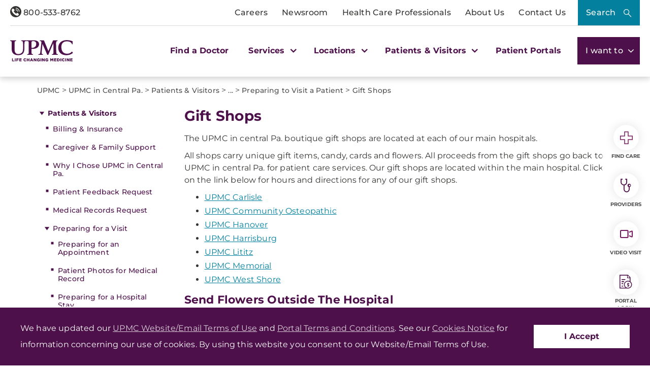

--- FILE ---
content_type: text/html; charset=utf-8
request_url: https://www.upmc.com/campaigns/southcentral-pa/patients-visitors/preparing/visit/gift-shops
body_size: 37794
content:


<!DOCTYPE html>
<html lang="en">
<head>
    <link rel="preload" as="font" type="font/woff2" href="/Presentation/includes/Core/fonts/UPMC-Icon-Set.woff2" crossorigin>
    <link rel="preload" as="font" type="font/woff2" href="/Presentation/includes/Core/fonts/UPMC-Icon-Set.ttf" crossorigin>
    <link rel="stylesheet" href="/Presentation/includes/Core/abovethefold/css/abovethefold.css?v=639039976335765323" />
    <script src="https://assets.upmc.com/jquery/3.5.1/jquery.min.js"></script>
    
    <style type="text/css">
        .lazy {
            background-image: none !important;
            transition: background-image ease-out 0.1s;
        }
    </style>

    
<meta charset="utf-8">
<!--11-->
<!--Sitecore.NET 10.3.3 (rev. 010928 PRE)-->
<meta http-equiv="X-UA-Compatible" content="IE=edge">
<meta name="viewport" content="width=device-width, initial-scale=1">
<meta name="format-detection" content="telephone=no" />

        <title>Gift Shops | UPMC in Central Pa.</title>

        <!--Head Tag Code-->
<link rel="preconnect" href="https://consent.cookiebot.com">
<script id="Cookiebot" src="https://consent.cookiebot.com/uc.js" data-cbid="b23b93ec-4c3a-4f87-8491-e6476a789b84" type="text/javascript" data-amazon-consent-signal="disabled"></script>
<script>
// JavaScript to handle the margin-top adjustment
document.addEventListener('DOMContentLoaded', function() {
    const closeAlertDiv = document.querySelector('.alertClose');
    const mainNavContainer = document.querySelector('.mobile-main-nav-container');

    if (closeAlertDiv) {
        closeAlertDiv.addEventListener('click', function() {
            mainNavContainer.style.marginTop = '0';
            document.querySelector('.upmcAlert').remove();
        });
    }
});
</script>
<style>
.mobile-header .mega-menu-container .main-nav .mega-button-container a.mega-button:visited{color:#363533}
.health-alert-bar#accordion{
padding: 10px 0;
}


.health-alert-bar .closeButton {
	display:none; !important
}
#health-alert-collapse .learn-more + .col-xs-12.col-sm-12.col-md-7, #health-alert-collapse .col-md-7 + .learn-more:last-child {
    padding-top: 5px;
}

#health-alert-collapse .col-xs-12.col-sm-12.col-md-7{
	padding-top:10px;
}

@media (max-width: 991px) {
.container.breadcrumbs-wrapper {
    display: block;
	padding-top:75px; !important
}
}

.health-alert-bar > .container {
    display: none;
}
.health-alert-bar#accordion .panel-collapse .content-wrapper{
	padding:0;
}

@media (min-width: 990px){
.health-alert-bar {
    min-height: 62px;
}
}

@media (max-width: 989px){
.health-alert-bar {
    min-height: 119px;
	}
}

.health-alert-bar .cta {
    margin-top: 0;
    border-radius: 5px;
    background-color: #fff;
    color: #771B61;
    padding: 5px;
    min-width: 140px;
    float: right;
}
</style>        <!--end Head Tag Code-->
            <link href="https://dam.upmc.com/-/media/multisite-logos/favicon.ico?rev=44e972153fa34993ab2a81aebc51210b" rel="shortcut icon" type="image/x-icon" />


        <link rel="canonical" href="https://www.upmc.com/campaigns/southcentral-pa/patients-visitors/preparing/visit/gift-shops" />
        <meta content="https://www.upmc.com/campaigns/southcentral-pa/patients-visitors/preparing/visit/gift-shops" property="og:url" />
        <meta name="author" content="">
    <meta property="og:type" content="article" />
    <meta name="twitter:card" content="summary_large_image" />
        <meta content="Gift Shops | UPMC in Central Pa." property="og:title" />
        <meta name="twitter:title" content="Gift Shops | UPMC in Central Pa." />
        <meta content="Visit our Gift Shops! 92 cents of every dollar goes to UPMC in central Pa. in support of patient care services." property="og:description" />
        <meta name="description" content="Visit our Gift Shops! 92 cents of every dollar goes to UPMC in central Pa. in support of patient care services." />
        <meta name="twitter:description" content="Visit our Gift Shops! 92 cents of every dollar goes to UPMC in central Pa. in support of patient care services." />
<link rel="stylesheet" href="/Presentation/includes/Modules/FontAwesome/4.3.0/css/font-awesome.min.css" />

<script type="text/javascript" src="//cdn.evgnet.com/beacon/upmc/upmc_production/scripts/evergage.min.js"></script>

<style>
@media (max-width: 767px) {
.healthbot-container .UPMCChatContainer{
height: 90vh;
}
.healthbot-container .UPMCChatContainer .UPMCChatFrame .webchat__send-box-text-box__input {font-size: 16px;}
}

@media (max-width: 766px){
.kyrussProviderSearch .submit {
    margin-top: 30px;
}
}
</style>
<style>
.home-hero-wrapper #kyruus-search-widget .ky-search.kyruus.kyruus-custom form .ky-search-form .ky-input-search-terms span input:placeholder-shown{
text-overflow: ellipsis;
}
.home-hero-wrapper #kyruus-search-widget .ky-search.kyruus.kyruus-custom form .ky-search-form .ky-right-input-group .ky-submit-search button:hover{ 
outline: 2px solid #fff; 
outline-offset: 2px; 
}  
.healthbot-container .UPMCChatContainer #specialty p {
color: #D33232 !important;
}

.healthbot-container .UPMCChatContainer #specialtySelectionAC_id .ac-actionSet button {
    width: -webkit-min-content;
    width: min-content;
    margin: 0 20px 0 0!important;
    padding: 0!important;
    border-radius: 4px;
    border: 1px solid #4d104a !important;
}

.healthbot-container .UPMCChatContainer #specialtySelectionAC_id .ac-actionSet button:hover>div {
    color: #fff;
    background: #0092b4;
}

.healthbot-container .UPMCChatContainer #specialtySelectionAC_id .ac-actionSet button>div {
    color: #032f40;
    font-weight: 400;
    padding: 2px 10px !important;
}

#specialty input.ac-input.ac-multichoiceInput.ac-choiceSetInput-filtered {
    background: #fff;
    color: #363533;
    border: 2px solid #771B61;
    border-radius: 10px;
    outline-color: #771B61;
}

#specialty input.ac-input.ac-multichoiceInput.ac-choiceSetInput-filtered::placeholder {
color: #363533;
}

	div#evg-new-template ~ .healthbot-container .launch-chat-button
	{
		bottom: 25vh;
		@media (max-width: 767px){
			bottom: 200px;
		}
	}

.healthbot-container .UPMCChatContainer #adultCheckAC_id .ac-actionSet {
display: flex;
flex-direction: row !important;
align-items: center !important;
justify-content: flex-start;
}


.healthbot-container .UPMCChatContainer #adultCheckAC_id .ac-actionSet button {
width: min-content;
margin: 0 20px 0 0 !important;
padding: 0 !important;
border-radius: 4px;
border: 1px solid #4d104a !important;
}

.healthbot-container .UPMCChatContainer #adultCheckAC_id .ac-actionSet button:hover>div {
    color: #fff;
    background: #0092b4;
}

.healthbot-container .UPMCChatContainer #adultCheckAC_id .ac-actionSet button>div {
    color: #032f40;
    font-weight: 400;
    padding: 2px 10px !important;
}

.healthbot-container .UPMCChatContainer #adultCheckAC_id .ac-actionSet button+div {
    display: none;
}

</style>

<!-- Start Schema App-->
<script>window.schema_highlighter={accountId: "UPMC", outputCache: true}</script>
<script async src="https://cdn.schemaapp.com/javascript/highlight.js"></script>
<!-- End Schema App-->

<!-- Start VWO Async SmartCode -->
<link rel="preconnect" href="https://dev.visualwebsiteoptimizer.com" />
<script type='text/javascript' id='vwoCode'>
window._vwo_code || (function() {
var account_id=264078,
version=2.1,
settings_tolerance=2000,
hide_element='body',
hide_element_style = 'opacity:0 !important;filter:alpha(opacity=0) !important;background:none !important;transition:none !important;',
/* DO NOT EDIT BELOW THIS LINE */
f=false,w=window,d=document,v=d.querySelector('#vwoCode'),cK='_vwo_'+account_id+'_settings',cc={};try{var c=JSON.parse(localStorage.getItem('_vwo_'+account_id+'_config'));cc=c&&typeof c==='object'?c:{}}catch(e){}var stT=cc.stT==='session'?w.sessionStorage:w.localStorage;code={use_existing_jquery:function(){return typeof use_existing_jquery!=='undefined'?use_existing_jquery:undefined},library_tolerance:function(){return typeof library_tolerance!=='undefined'?library_tolerance:undefined},settings_tolerance:function(){return cc.sT||settings_tolerance},hide_element_style:function(){return'{'+(cc.hES||hide_element_style)+'}'},hide_element:function(){if(performance.getEntriesByName('first-contentful-paint')[0]){return''}return typeof cc.hE==='string'?cc.hE:hide_element},getVersion:function(){return version},finish:function(e){if(!f){f=true;var t=d.getElementById('_vis_opt_path_hides');if(t)t.parentNode.removeChild(t);if(e)(new Image).src='https://dev.visualwebsiteoptimizer.com/ee.gif?a='+account_id+e}},finished:function(){return f},addScript:function(e){var t=d.createElement('script');t.type='text/javascript';if(e.src){t.src=e.src}else{t.text=e.text}d.getElementsByTagName('head')[0].appendChild(t)},load:function(e,t){var i=this.getSettings(),n=d.createElement('script'),r=this;t=t||{};if(i){n.textContent=i;d.getElementsByTagName('head')[0].appendChild(n);if(!w.VWO||VWO.caE){stT.removeItem(cK);r.load(e)}}else{var o=new XMLHttpRequest;o.open('GET',e,true);o.withCredentials=!t.dSC;o.responseType=t.responseType||'text';o.onload=function(){if(t.onloadCb){return t.onloadCb(o,e)}if(o.status===200||o.status===304){_vwo_code.addScript({text:o.responseText})}else{_vwo_code.finish('&e=loading_failure:'+e)}};o.onerror=function(){if(t.onerrorCb){return t.onerrorCb(e)}_vwo_code.finish('&e=loading_failure:'+e)};o.send()}},getSettings:function(){try{var e=stT.getItem(cK);if(!e){return}e=JSON.parse(e);if(Date.now()>e.e){stT.removeItem(cK);return}return e.s}catch(e){return}},init:function(){if(d.URL.indexOf('__vwo_disable__')>-1)return;var e=this.settings_tolerance();w._vwo_settings_timer=setTimeout(function(){_vwo_code.finish();stT.removeItem(cK)},e);var t;if(this.hide_element()!=='body'){t=d.createElement('style');var i=this.hide_element(),n=i?i+this.hide_element_style():'',r=d.getElementsByTagName('head')[0];t.setAttribute('id','_vis_opt_path_hides');v&&t.setAttribute('nonce',v.nonce);t.setAttribute('type','text/css');if(t.styleSheet)t.styleSheet.cssText=n;else t.appendChild(d.createTextNode(n));r.appendChild(t)}else{t=d.getElementsByTagName('head')[0];var n=d.createElement('div');n.style.cssText='z-index: 2147483647 !important;position: fixed !important;left: 0 !important;top: 0 !important;width: 100% !important;height: 100% !important;background: white !important;';n.setAttribute('id','_vis_opt_path_hides');n.classList.add('_vis_hide_layer');t.parentNode.insertBefore(n,t.nextSibling)}var o=window._vis_opt_url||d.URL,s='https://dev.visualwebsiteoptimizer.com/j.php?a='+account_id+'&u='+encodeURIComponent(o)+'&vn='+version;if(w.location.search.indexOf('_vwo_xhr')!==-1){this.addScript({src:s})}else{this.load(s+'&x=true')}}};w._vwo_code=code;code.init();})();
</script>
<!-- End VWO Async SmartCode -->
            <meta property="og:image" content="https://dam.upmc.com/-/media/upmc/logos/upmc-life-changing-medicine.jpg?rev=888ba104f419468788131a9c2748fa9c" />
            <meta name="twitter:image" content="https://dam.upmc.com/-/media/upmc/logos/upmc-life-changing-medicine.jpg?rev=888ba104f419468788131a9c2748fa9c" />



    
        <meta content="UPMC | Life Changing Medicine" property="og:site_name" />
        <meta content="default" property="fb:app_id" />


    
<script language="javascript">
    digitalData = {};
    digitalData.events = [];
    digitalData.page = {sysEnv:"UPMCProd",siteName:"UPMC",responsiveState:"",pageName:"UPMC | campaigns | Southcentral PA | Patients Visitors | Preparing | Visit | Gift Shops",siteSection1:"campaigns",siteSection2:"Southcentral PA"};
    digitalData.page.responsiveState = (document.documentElement.clientWidth <= 768? "mobile" : "desktop");
</script>
    

    		<link rel="stylesheet" href="/assets-hxp/css/main-1dca1c12d7.css">


</head>
<body class="upmc ">
             
	<!-- Piwik Prod Container -->
		<script type="text/javascript">
			(function(window, document, dataLayerName, id) {
			window[dataLayerName]=window[dataLayerName]||[],window[dataLayerName].push({start:(new Date).getTime(),event:"stg.start"});var scripts=document.getElementsByTagName('script')[0],tags=document.createElement('script');
			function stgCreateCookie(a,b,c){var d="";if(c){var e=new Date;e.setTime(e.getTime()+24*c*60*60*1e3),d="; expires="+e.toUTCString();f="; SameSite=Strict"}document.cookie=a+"="+b+d+f+"; path=/"}
			var isStgDebug=(window.location.href.match("stg_debug")||document.cookie.match("stg_debug"))&&!window.location.href.match("stg_disable_debug");stgCreateCookie("stg_debug",isStgDebug?1:"",isStgDebug?14:-1);
			var qP=[];dataLayerName!=="dataLayer"&&qP.push("data_layer_name="+dataLayerName),isStgDebug&&qP.push("stg_debug");var qPString=qP.length>0?("?"+qP.join("&")):"";
			tags.async=!0,tags.src="https://upmc.containers.piwik.pro/"+id+".js"+qPString,scripts.parentNode.insertBefore(tags,scripts);
			!function(a,n,i){a[n]=a[n]||{};for(var c=0;c<i.length;c++)!function(i){a[n][i]=a[n][i]||{},a[n][i].api=a[n][i].api||function(){var a=[].slice.call(arguments,0);"string"==typeof a[0]&&window[dataLayerName].push({event:n+"."+i+":"+a[0],parameters:[].slice.call(arguments,1)})}}(i[c])}(window,"ppms",["tm","cm"]);
			})(window, document, 'dataLayer', 'cc3123f6-8c02-4b7e-bdc4-37975443cf0a');
		</script>
	<!-- End Piwik Prod Container -->      
         
    <!-- BEGIN NOINDEX -->
<!-- Modal -->
<div class="modal fade" id="mega-search-modal" tabindex="-1" role="dialog">
    <div class="modal-dialog" role="document">
        <div class="modal-content">
            <div class="modal-body">
                <link rel="stylesheet" href="/Coveo/Hive/css/CoveoFullSearch.css" />
<link rel="stylesheet" href="/Coveo/Hive/css/CoveoForSitecore.css" />
<script class="coveo-script" type="text/javascript" src='/Coveo/Hive/js/CoveoJsSearch.Lazy.min.js' data-cookieconsent="ignore"></script>
<script class="coveo-for-sitecore-script" type="text/javascript" src='/Coveo/Hive/js/CoveoForSitecore.Lazy.min.js' data-cookieconsent="ignore"></script>
<script type="text/javascript" src="/Coveo/Hive/js/cultures/en.js" data-cookieconsent="ignore"></script>

<div>


    
    
    <!-- Resources -->
    <div id="coveo3a949f41"
         class="CoveoForSitecoreContext"
                    data-sc-should-have-analytics-component='true'
            data-sc-analytics-enabled='true'
            data-sc-current-language='en'
            data-prebind-sc-language-field-name='fieldTranslator'
            data-sc-language-field-name='_language'
            data-sc-labels='{&quot;Ascending&quot; : &quot;Ascending&quot; , &quot;Descending&quot; : &quot;Descending&quot; , &quot;Created&quot; : &quot;Created&quot; , &quot;Created By&quot; : &quot;Created by&quot; , &quot;Creation Time&quot; : &quot;Creation time.&quot; , &quot;Language&quot; : &quot;Language&quot; , &quot;Last Time Modified&quot; : &quot;Last time modified.&quot; , &quot;Template&quot; : &quot;Template&quot; , &quot;Uniform resource identifier&quot; : &quot;URI&quot; , &quot;Updated By&quot; : &quot;Updated by&quot; , &quot;If the problem persists contact the administrator.&quot; : &quot;If the problem persists contact the administrator.&quot; , &quot;Search is currently unavailable&quot; : &quot;Oops! Something went wrong on the server.&quot;}'
            data-sc-maximum-age='900000'
            data-sc-page-name='Gift Shops'
            data-sc-page-name-full-path='/sitecore/content/UPMC/UPMC/Homepage/campaigns/Southcentral PA/Patients Visitors/Preparing/Visit/Gift Shops'
            data-sc-index-source-name='Coveo_web_index - UPMC PROD 103'
            data-sc-is-in-experience-editor='false'
            data-sc-is-user-anonymous='true'
            data-sc-item-uri='sitecore://web/{418AC884-09BB-46B2-B3C4-55E264470D8E}?lang=en&amp;ver=5'
            data-sc-item-id='418ac884-09bb-46b2-b3c4-55e264470d8e'
            data-prebind-sc-latest-version-field-name='fieldTranslator'
            data-sc-latest-version-field-name='_latestversion'
            data-sc-rest-endpoint-uri='/coveo/rest'
            data-sc-analytics-endpoint-uri='/coveo/rest/ua'
            data-sc-site-name='UPMC'
            data-sc-field-prefix='f'
            data-sc-field-suffix='46557'
            data-sc-prefer-source-specific-fields='false'
            data-sc-external-fields='[{&quot;fieldName&quot;:&quot;permanentid&quot;,&quot;shouldEscape&quot;:false},{&quot;fieldName&quot;:&quot;hwcontenttitle&quot;,&quot;shouldEscape&quot;:false},{&quot;fieldName&quot;:&quot;hwid&quot;,&quot;shouldEscape&quot;:false},{&quot;fieldName&quot;:&quot;hwcertifieddate&quot;,&quot;shouldEscape&quot;:false},{&quot;fieldName&quot;:&quot;hwtype&quot;,&quot;shouldEscape&quot;:false},{&quot;fieldName&quot;:&quot;hwconsumerabstract&quot;,&quot;shouldEscape&quot;:false},{&quot;fieldName&quot;:&quot;kyruusproviderid&quot;,&quot;shouldEscape&quot;:false},{&quot;fieldName&quot;:&quot;kyruusproviderpmcurl&quot;,&quot;shouldEscape&quot;:false},{&quot;fieldName&quot;:&quot;kyruusproviderimageurl&quot;,&quot;shouldEscape&quot;:false},{&quot;fieldName&quot;:&quot;kyruusprovidernpi&quot;,&quot;shouldEscape&quot;:false},{&quot;fieldName&quot;:&quot;kyruusprovidername&quot;,&quot;shouldEscape&quot;:false},{&quot;fieldName&quot;:&quot;kyruusproviderabout&quot;,&quot;shouldEscape&quot;:false},{&quot;fieldName&quot;:&quot;kyruusrequestappointmenturl&quot;,&quot;shouldEscape&quot;:false},{&quot;fieldName&quot;:&quot;kyruusdirectbookcapable&quot;,&quot;shouldEscape&quot;:false},{&quot;fieldName&quot;:&quot;kyruusspecialties&quot;,&quot;shouldEscape&quot;:false},{&quot;fieldName&quot;:&quot;kyruusproviderlocations&quot;,&quot;shouldEscape&quot;:false},{&quot;fieldName&quot;:&quot;kyruusprovidersdegrees&quot;,&quot;shouldEscape&quot;:false},{&quot;fieldName&quot;:&quot;kyruusbookonlineoverride&quot;,&quot;shouldEscape&quot;:false},{&quot;fieldName&quot;:&quot;kyruusdirectbookpmc&quot;,&quot;shouldEscape&quot;:false},{&quot;fieldName&quot;:&quot;kyruusprovideracceptingnewpatients&quot;,&quot;shouldEscape&quot;:false},{&quot;fieldName&quot;:&quot;kyruusprovideragegroupsseen&quot;,&quot;shouldEscape&quot;:false},{&quot;fieldName&quot;:&quot;kyruusproviderextendedhours&quot;,&quot;shouldEscape&quot;:false},{&quot;fieldName&quot;:&quot;kyruusprovidergender&quot;,&quot;shouldEscape&quot;:false},{&quot;fieldName&quot;:&quot;kyruusproviderinsuranceaccepted&quot;,&quot;shouldEscape&quot;:false},{&quot;fieldName&quot;:&quot;kyruusproviderisprimarycare&quot;,&quot;shouldEscape&quot;:false},{&quot;fieldName&quot;:&quot;kyruusproviderkeywords&quot;,&quot;shouldEscape&quot;:false},{&quot;fieldName&quot;:&quot;kyruusproviderlanguages&quot;,&quot;shouldEscape&quot;:false},{&quot;fieldName&quot;:&quot;kyruusproviderlgbtqiafriendly&quot;,&quot;shouldEscape&quot;:false},{&quot;fieldName&quot;:&quot;kyruusprovidernewptonlinebooking&quot;,&quot;shouldEscape&quot;:false},{&quot;fieldName&quot;:&quot;kyruusprovidertype&quot;,&quot;shouldEscape&quot;:false},{&quot;fieldName&quot;:&quot;kyruusprovidervideovisit&quot;,&quot;shouldEscape&quot;:false},{&quot;fieldName&quot;:&quot;kyruusproviderlatitude&quot;,&quot;shouldEscape&quot;:false},{&quot;fieldName&quot;:&quot;kyruusproviderlongitude&quot;,&quot;shouldEscape&quot;:false},{&quot;fieldName&quot;:&quot;kyruusproviderfirstname&quot;,&quot;shouldEscape&quot;:false},{&quot;fieldName&quot;:&quot;kyruusproviderlastname&quot;,&quot;shouldEscape&quot;:false},{&quot;fieldName&quot;:&quot;kyruusprovidermiddlename&quot;,&quot;shouldEscape&quot;:false},{&quot;fieldName&quot;:&quot;kyruusproviderpreferredname&quot;,&quot;shouldEscape&quot;:false},{&quot;fieldName&quot;:&quot;kyruusproviderstreet&quot;,&quot;shouldEscape&quot;:false},{&quot;fieldName&quot;:&quot;kyruusprovidercity&quot;,&quot;shouldEscape&quot;:false},{&quot;fieldName&quot;:&quot;kyruusprovidersuite&quot;,&quot;shouldEscape&quot;:false},{&quot;fieldName&quot;:&quot;kyruusproviderstate&quot;,&quot;shouldEscape&quot;:false},{&quot;fieldName&quot;:&quot;kyruusproviderzip&quot;,&quot;shouldEscape&quot;:false},{&quot;fieldName&quot;:&quot;kyruusproviderphone&quot;,&quot;shouldEscape&quot;:false},{&quot;fieldName&quot;:&quot;hrdegrees&quot;,&quot;shouldEscape&quot;:false},{&quot;fieldName&quot;:&quot;hremailaddress&quot;,&quot;shouldEscape&quot;:false},{&quot;fieldName&quot;:&quot;hrfirstname&quot;,&quot;shouldEscape&quot;:false},{&quot;fieldName&quot;:&quot;hrfullname&quot;,&quot;shouldEscape&quot;:false},{&quot;fieldName&quot;:&quot;hrinternalid&quot;,&quot;shouldEscape&quot;:false},{&quot;fieldName&quot;:&quot;hrlastname&quot;,&quot;shouldEscape&quot;:false},{&quot;fieldName&quot;:&quot;hrmemberstatus&quot;,&quot;shouldEscape&quot;:false},{&quot;fieldName&quot;:&quot;hrmiddlename&quot;,&quot;shouldEscape&quot;:false},{&quot;fieldName&quot;:&quot;hrphonenumber&quot;,&quot;shouldEscape&quot;:false},{&quot;fieldName&quot;:&quot;hrprofilepicture&quot;,&quot;shouldEscape&quot;:false},{&quot;fieldName&quot;:&quot;hrresearchprograms&quot;,&quot;shouldEscape&quot;:false},{&quot;fieldName&quot;:&quot;hrresearchsummary&quot;,&quot;shouldEscape&quot;:false},{&quot;fieldName&quot;:&quot;hrrlogxuid&quot;,&quot;shouldEscape&quot;:false},{&quot;fieldName&quot;:&quot;hrshowonwebsite&quot;,&quot;shouldEscape&quot;:false}]'
            data-sc-source-specific-fields='[{&quot;fieldName&quot;:&quot;attachmentparentid&quot;},{&quot;fieldName&quot;:&quot;author&quot;},{&quot;fieldName&quot;:&quot;clickableuri&quot;},{&quot;fieldName&quot;:&quot;collection&quot;},{&quot;fieldName&quot;:&quot;concepts&quot;},{&quot;fieldName&quot;:&quot;date&quot;},{&quot;fieldName&quot;:&quot;filetype&quot;},{&quot;fieldName&quot;:&quot;indexeddate&quot;},{&quot;fieldName&quot;:&quot;isattachment&quot;},{&quot;fieldName&quot;:&quot;language&quot;},{&quot;fieldName&quot;:&quot;printableuri&quot;},{&quot;fieldName&quot;:&quot;rowid&quot;},{&quot;fieldName&quot;:&quot;size&quot;},{&quot;fieldName&quot;:&quot;source&quot;},{&quot;fieldName&quot;:&quot;title&quot;},{&quot;fieldName&quot;:&quot;topparent&quot;},{&quot;fieldName&quot;:&quot;topparentid&quot;},{&quot;fieldName&quot;:&quot;transactionid&quot;},{&quot;fieldName&quot;:&quot;uri&quot;},{&quot;fieldName&quot;:&quot;urihash&quot;},{&quot;fieldName&quot;:&quot;urllink&quot;},{&quot;fieldName&quot;:&quot;Gender&quot;},{&quot;fieldName&quot;:&quot;Practice id&quot;},{&quot;fieldName&quot;:&quot;CoursePresenter&quot;},{&quot;fieldName&quot;:&quot;CourseImage&quot;},{&quot;fieldName&quot;:&quot;ConditionAlpha&quot;},{&quot;fieldName&quot;:&quot;MediaSiteNames&quot;},{&quot;fieldName&quot;:&quot;hwcontenttitle&quot;},{&quot;fieldName&quot;:&quot;hwid&quot;},{&quot;fieldName&quot;:&quot;hwcertifieddate&quot;},{&quot;fieldName&quot;:&quot;hwtype&quot;},{&quot;fieldName&quot;:&quot;hwconsumerabstract&quot;}]'
>
    </div>
    <script type="text/javascript">
        var endpointConfiguration = {
            itemUri: "sitecore://web/{418AC884-09BB-46B2-B3C4-55E264470D8E}?lang=en&amp;ver=5",
            siteName: "UPMC",
            restEndpointUri: "/coveo/rest"
        };
        if (typeof (CoveoForSitecore) !== "undefined") {
            CoveoForSitecore.SearchEndpoint.configureSitecoreEndpoint(endpointConfiguration);
            CoveoForSitecore.version = "5.0.1277.4";
            var context = document.getElementById("coveo3a949f41");
            if (!!context) {
                CoveoForSitecore.Context.configureContext(context);
            }
        }
    </script>
</div>



<script>
    document.addEventListener("CoveoSearchEndpointInitialized", function() {
        var searchboxElement = document.getElementById("_185F67BF-1D73-4AEE-9564-FDE5B0EB24D9");
        searchboxElement.addEventListener("CoveoComponentInitialized", function() {
            CoveoForSitecore.initSearchboxIfStandalone(searchboxElement, "/search");
        });
    })
</script>    <div id="_185F67BF-1D73-4AEE-9564-FDE5B0EB24D9_container" class="coveo-for-sitecore-search-box-container"
                     data-prebind-maximum-age='currentMaximumAge'
             data-pipeline='UPMC Default'
>
        <div id="_185F67BF-1D73-4AEE-9564-FDE5B0EB24D9"
             class="CoveoSearchbox"
                             data-enable-omnibox='true'
                 data-enable-query-suggest-addon='true'
                 data-prebind-maximum-age='currentMaximumAge'
                 data-pipeline='UPMC Default'
                 data-placeholder='Search UPMC...'
                 data-query-suggest-character-threshold='3'
                 data-clear-filters-on-new-query='false'
>
            
            
<script type="text/javascript">
    document.addEventListener("CoveoSearchEndpointInitialized", function() {
        var componentId = "_185F67BF-1D73-4AEE-9564-FDE5B0EB24D9";
        var componentElement = document.getElementById(componentId);

        function showError(error) {
                console.error(error);
        }

        function areCoveoResourcesIncluded() {
            return typeof (Coveo) !== "undefined";
        }

        if (areCoveoResourcesIncluded()) {
            var event = document.createEvent("CustomEvent");
            event.initEvent("CoveoComponentInitialized", false, true);
            
            setTimeout(function() {
                componentElement.dispatchEvent(event);
            }, 0);
        } else {
            componentElement.classList.add("invalid");
            showError("The Coveo Resources component must be included in this page.");
        }
    });
</script>
            <div class="CoveoForSitecoreBindWithUserContext"></div>
            <div class="CoveoForSitecoreExpressions"></div>
            <div class="CoveoForSitecoreConfigureSearchHub" data-sc-search-hub="upmc-search"></div>
        </div>
        


<div>
    

</div>

<script type="text/javascript">
    $(document).ready(function () {
        UPMCGlobal.SitecoreIndex = 'Coveo_web_index - UPMC PROD 103';
        UPMCGlobal.HealthwiseIndex = 'Healthwise_Prod_Via_Sitemap';
        UPMCGlobal.HealthBeatIndex = 'Healthbeat_Prod';
    });
</script>


<div>
    
    

        <div id='coveo5971f8e3'
             class="CoveoQuerySuggestPreview"
               data-execute-query-delay='400'
  data-number-of-preview-results='6'
  data-prebind-result-template-selector='itemIdSelector'
>
            

<script id="coveo53098f0a" class="result-template" type="text/x-underscore-template" data-prebind-sc-all-conditions="unfoldDictionaryToAttributesPrebind" data-sc-all-conditions="{&quot;syssource&quot; : &quot;Healthbeat_Prod&quot;}">
        <div class="coveo-result-frame">
            <div class="coveo-result-row">
                <div class="coveo-result-cell">
                    <div class='coveo-title'>
                        <a class='CoveoResultLink' href="{{=clickUri}}" onclick="UPMCGlobal.dataLayer.pushSearchResultClick('{{=clickUri}}');">
                            {{=title?highlight(title, titleHighlights):''}}
                        </a>
                    </div>
                </div>
            </div>

            {{ if (raw.description) { }}
            <div class="coveo-result-row">
                <div class="coveo-result-cell">
                    <div class='MetaDescription'> {{=highlightStreamText(raw.description) }} </div>
                </div>
            </div>
            {{ } else { }}
            <div class="coveo-result-row">
                <div class="coveo-result-cell">
                    <div class='CoveoExcerpt'></div>
                </div>
            </div>
            {{ } }}
        </div>
</script>
<!-- Add this new script template for the footer link -->
<script id="coveo-footer-link" type="text/x-underscore-template">
    <div class="coveo-footer-link">
        <a href="/search#q={{=query}}" class="suggestion-footer-link">See all results for "{{=query}}"</a>
    </div>
</script>


<script id="coveoe7f70ecb" class="result-template" type="text/x-underscore-template" data-prebind-sc-all-conditions="unfoldDictionaryToAttributesPrebind" data-sc-all-conditions="{&quot;syssource&quot; : &quot;Healthwise_Prod_Via_Sitemap&quot;}">

    <div class="coveo-result-frame">
        <div class="coveo-result-row">
            <div class="coveo-result-cell">
                <div class='coveo-title'>
                    <a class='CoveoResultLink' href="https://www.upmc.com/health-library/article?hwid={{=raw.hwid}}"
                       onclick="UPMCGlobal.dataLayer.pushSearchResultClick('https://www.upmc.com/health-library/article?hwid={{=raw.hwid}}');">
                        {{ if (coveoFieldValue("hwcontenttitle")) { }}
                        {{=highlightStreamText(coveoFieldValue("hwcontenttitle")) }}
                        {{ } else { }}
                        {{=title?highlight(title, titleHighlights):''}}
                        {{ } }}
                    </a>
                    {{ if (coveoFieldValue("hwtype")=="video") { }}
                    <span>- [Video]</span>
                    {{ } }}
                </div>
            </div>
        </div>

        <div class="coveo-result-row">
            <div class="coveo-result-cell">
                {{ if (raw.hwconsumerabstract) { }}
                {{ const highlightKeys = Object.keys(termsToHighlight) }}
                {{ const termsToBeHighlighted = [highlightKeys[0]] }}
                {{ const phrasesToHighlight = [] }}
                {{ const options = {cssClass : 'coveo-highlight'} }}
                {{ const highlightedText = highlightStreamText(raw.hwconsumerabstract, termsToBeHighlighted, phrasesToHighlight, options); }}
                <div class='MetaDescription'>{{=highlightedText }}</div>
                {{ } else { }}
                <div class='CoveoExcerpt'></div>
                {{ } }}
            </div>
        </div>
    </div>
</script>

<script id="coveo21bd85fd" class="result-template" type="text/x-underscore-template" data-prebind-sc-all-conditions="unfoldDictionaryToAttributesPrebind" data-sc-all-conditions="{&quot;syssource&quot; : &quot;Kyruus API&quot;}" data-applied-prebind="true" data-field-syssource="Kyruus API">
    <div class="provider-result-container coveo-result-frame">

        <div class="row coveo-result-row">
            <div class="col-xs-12 col-lg-3">
                <div class="thumbnail">
                    <a href="{{=clickUri}}">
                        {{if(coveoFieldValue("kyruusproviderimageurl")) { }}
                        <img src="{{= coveoFieldValue("kyruusproviderimageurl")}}" class="img-responsive" alt="Provider Image" />
                        {{ } else { }}
                        {{var gender = coveoFieldValue("kyruusprovidergender")}}
                        {{if(gender =="Male") { }}
                        <img src="/-/media/UPMC/Icons/default_provider_male" class="img-responsive" alt="Provider Image" />
                        {{ } else { }}
                        <img src="/-/media/UPMC/Icons/default_provider_female" class="img-responsive" alt="Provider Image" />
                        {{ } }}
                        {{ } }}
                    </a>
                </div>
            </div>

            <div class="col-xs-12 col-lg-9 provider-info-container">
                <div class='coveo-title'>
                    <a class='CoveoResultLink' href="{{=clickUri}}"
                       onclick="UPMCGlobal.dataLayer.pushSearchResultClick('{{=clickUri}}');">
                        {{var firstname = coveoFieldValue("kyruusproviderfirstname")}}
                        {{var middleinitial=""}}
                        {{if(coveoFieldValue("kyruusprovidermiddlename")) { }}
                        {{ var middlename = coveoFieldValue("kyruusprovidermiddlename")}}
                        {{ middleinitial = middlename.charAt(0) + " "}}
                        {{ } }}

                        {{var lastname = coveoFieldValue("kyruusproviderlastname")}}

                        {{if(coveoFieldValue("kyruusproviderpreferredname")) { }}
                        {{=coveoFieldValue("kyruusproviderpreferredname") + ","}}
                        {{ } else { }}
                        {{var fullname = firstname + " " + middleinitial + lastname + ", "}}
                        {{=fullname}}
                        {{ } }}



                        {{if(coveoFieldValue("kyruusprovidersdegrees")) { }}
                        {{ var degrees = coveoFieldValue("kyruusprovidersdegrees") }}
                        {{ for(var index in degrees) { }}
                        {{=degrees[index]}}{{if (index < degrees.length-1) {}}, {{ } }}
                        {{ } }}
                        {{ } }}
                    </a>
                </div>
                <div class="row">
                    <div class='col-xs-12 col-lg-4 provider-specialties'>
                        {{if(coveoFieldValue("kyruusspecialties")) { }}
                        <span class="provider-info-heading">Specialties:</span>
                        {{ var specialties = coveoFieldValue("kyruusspecialties") }}
                        {{ for(var index in specialties) { }}
                        {{=specialties[index]}}{{if (index < specialties.length-1) {}}, {{ } }}
                        {{ } }}
                        {{ } }}
                    </div>
                    <div class='col-xs-12 col-lg-7 provider-phone'>
                        {{if(coveoFieldValue("kyruusproviderphone")) { }}
                        <span class="provider-info-heading">Phone:</span>
                        {{= coveoFieldValue("kyruusproviderphone")}}
                        {{ } }}
                    </div>
                </div>
                <div class="row">
                    <div class="col-xs-12">
                        {{if(coveoFieldValue("kyruusproviderlocations")) { }}
                        <span class="provider-info-heading">{{=coveoFieldValue("kyruusproviderlocations")}}</span>
                        <hr class="location-break" />
                        {{var suite = ''}}
                        {{var street = coveoFieldValue("kyruusproviderstreet") + ", "}}
                        {{if(coveoFieldValue("kyruusprovidersuite")) { }}
                        {{suite = coveoFieldValue("kyruusprovidersuite") + ", " } }}
                        {{var city = coveoFieldValue("kyruusprovidercity") + ", " }}
                        {{var state = coveoFieldValue("kyruusproviderstate")+ " "}}
                        {{var zip = coveoFieldValue("kyruusproviderzip")}}
                        {{var address = street + suite + city + state + zip}}
                        {{=address}}
                        {{ } }}
                    </div>
                    <div class="col-xs-12">
                        {{var convertToMiles = 1609 }}
                        {{var distance = coveoFieldValue("distance")/convertToMiles}}
                        {{if(!isNaN(distance)) { }}
                        {{=distance.toFixed(2) + " miles away"}}
                        {{ } }}
                    </div>
                    <div class="col-xs-12">
                        <a href="{{=clickUri}}">See More Locations</a>
                    </div>
                </div>
                <div class="row provider-button-container">
                    <div class="col-xs-12 col-md-6">
                        <a class='cta' href="{{=clickUri}}">
                            Provider Profile
                        </a>
                    </div>
                    <div class="col-xs-12 col-md-6">
                        {{if(coveoFieldValue("kyruusdirectbookpmc")) { }}
                        <a class='cta' href="https://providers.upmc.com/book/{{= coveoFieldValue("kyruusproviderid")}}">
                            Book Appointment
                        </a>
                        {{ } else { }}
                        <a class='cta' href="https://www.upmc.com/contact/appointment-request">
                            Schedule an Appointment
                        </a>
                        {{ } }}
                    </div>
                </div>
            </div>
        </div>
    </div>
</script>

<script id="coveo61362051" class="result-template" type="text/x-underscore-template" data-prebind-sc-all-conditions="unfoldDictionaryToAttributesPrebind" data-sc-all-conditions="{&quot;_templatename&quot; : &quot;Service Provider&quot;}" data-applied-prebind="true" data-field-z95xtemplatename="Service Provider">
    <div class="coveo-result-frame">
        <div class="coveo-result-row">
            <div class="coveo-result-cell">
                <div class='coveo-title'>
                    <a class='CoveoResultLink' href="{{=clickUri}}"
                       onclick="UPMCGlobal.dataLayer.pushSearchResultClick('{{=clickUri}}');">
                        {{ if (coveoFieldValue("ServiceProviderTitle")) { }}
                        {{=highlightStreamText(coveoFieldValue("ServiceProviderTitle")) }}
                        {{ } else { }}
                        {{=title?highlight(title, titleHighlights):''}}
                        {{ } }}
                    </a>
                </div>
            </div>
        </div>

        {{ if (coveoFieldValue("Meta Description")) { }}
        <div class="coveo-result-row">
            <div class="coveo-result-cell">
                <div class='MetaDescription'> {{=highlightStreamText(coveoFieldValue("Meta Description")) }} </div>
            </div>
        </div>
        {{ } else { }}
        <div class="coveo-result-row">
            <div class="coveo-result-cell">
                <div class='CoveoExcerpt'></div>
            </div>
        </div>
        {{ } }}
    </div>
</script>


<script id="coveo405ce50d" class="result-template" type="text/x-underscore-template" data-prebind-sc-all-conditions="unfoldDictionaryToAttributesPrebind" data-sc-all-conditions="{&quot;_templatename&quot; : &quot;News Article&quot;}" data-applied-prebind="true" data-field-z95xtemplatename="News Article">

    <div class="coveo-result-frame">
        <div class="coveo-result-row">
            <div class="coveo-result-cell">

                <div class='coveo-title'>
                    <a class='CoveoResultLink' href='/media/news/{{= coveoFieldValue("urlfriendlyname")}}'
                       onclick='UPMCGlobal.dataLayer.pushSearchResultClick("/media/news/{{= coveoFieldValue("urlfriendlyname")}}")'>
                        {{ if (coveoFieldValue("Page Browser Title")) { }}
                        {{=highlightStreamText(coveoFieldValue("Page Browser Title")) }}
                        {{ } else { }}
                        {{=title?highlight(title, titleHighlights):''}}
                        {{ } }}
                    </a>
                </div>
            </div>
        </div>

        {{ if (coveoFieldValue("Meta Description")) { }}
        <div class="coveo-result-row">
            <div class="coveo-result-cell">
                <div class='MetaDescription'> {{=highlightStreamText(coveoFieldValue("Meta Description")) }} </div>
            </div>
        </div>
        {{ } else { }}
        <div class="coveo-result-row">
            <div class="coveo-result-cell">
                <div class='CoveoExcerpt'></div>
            </div>
        </div>
        {{ } }}
    </div>
</script>


<script id="coveo5f27e9ea" class="result-template" type="text/x-underscore-template" data-prebind-sc-all-conditions="unfoldDictionaryToAttributesPrebind" data-sc-all-conditions="{&quot;_templatename&quot; : &quot;Testimonial&quot;}" data-applied-prebind="true" data-field-z95xtemplatename="Testimonial">
    <div class="coveo-result-frame">
        <div class="coveo-result-row">
            <div class="coveo-result-cell">
                <div class='coveo-title'>
                    <a class='CoveoResultLink' href="{{= coveoFieldValue("TestimonialCanonicalLinkUrl")}}"
                       onclick="UPMCGlobal.dataLayer.pushSearchResultClick('{{= coveoFieldValue("TestimonialCanonicalLinkUrl")}}');">
                        {{ if (coveoFieldValue("Page Browser Title")) { }}
                        {{=highlightStreamText(coveoFieldValue("Page Browser Title")) }}
                        {{ } else { }}
                        {{=title?highlight(title, titleHighlights):''}}
                        {{ } }}
                    </a>
                </div>
            </div>
        </div>

        {{ if (coveoFieldValue("Meta Description")) { }}
        <div class="coveo-result-row">
            <div class="coveo-result-cell">
                <div class='MetaDescription'> {{=highlightStreamText(coveoFieldValue("Meta Description")) }} </div>
            </div>
        </div>
        {{ } else { }}
        <div class="coveo-result-row">
            <div class="coveo-result-cell">
                <div class='CoveoExcerpt'></div>
            </div>
        </div>
        {{ } }}
    </div>
</script>

<script id="coveo6a14e7a1" class="result-template" type="text/x-underscore-template">
    <div class="coveo-result-frame">
        <div class="coveo-result-row">
            <div class="coveo-result-cell">
                <div class='coveo-title'>
                    <a class='CoveoResultLink' href="{{=clickUri}}" onclick="UPMCGlobal.dataLayer.pushSearchResultClick('{{=clickUri}}');">
                        {{ if (raw.pagez32xbrowserz32xtitle) { }}
                        {{=raw.pagez32xbrowserz32xtitle}}
                        {{ } else if (coveoFieldValue("Page Browser Title")) { }}
                        {{=coveoFieldValue("Page Browser Title") }}
                        {{ } else { }}
                        {{=title?highlight(title, titleHighlights):''}}
                        {{ } }}
                    </a>

                </div>
            </div>
        </div>
        <div class="coveo-result-row" style="margin-top:10px;">
            <div class="coveo-result-cell">
                {{ if (raw.metaz32xdescription) { }}
                {{=raw.metaz32xdescription}}
                {{ } else { }}
                <div class='CoveoExcerpt'></div>
                {{ } }}
            </div>
        </div>
    </div>
</script>

<!-- Add the footer link template after the result templates -->
<script type="text/javascript">
    $(document).on('mouseover', '.magic-box-suggestion', function (e) {
        var query = $(e.currentTarget).text().trim();
        var footerLinkTemplate = _.template($('#coveo-footer-link').html());
        var footerLinkHtml = footerLinkTemplate({ query: query });

        function appendOrUpdateFooterLink() {
            if ($('.coveo-preview-container').length) {
                var footerLinkElement = $('.coveo-preview-container .coveo-footer-link');
                if (footerLinkElement.length === 0) {
                    $('.coveo-preview-container').append(footerLinkHtml);
                } else {
                    footerLinkElement.replaceWith(footerLinkHtml);
                }
            } else {
                setTimeout(appendOrUpdateFooterLink, 100);
            }
        }

        setTimeout(appendOrUpdateFooterLink, 600);
    });
</script>
        </div>
</div>

<script type="text/javascript">

    document.addEventListener("DOMContentLoaded", function () {
    var siteField = CoveoForSitecore.Context.fields.toCoveo('site');
    var hasLayoutField = CoveoForSitecore.Context.fields.toCoveo('haslayout');
    var path = CoveoForSitecore.Context.fields.toCoveo('absolutepath');
    var fullpath = CoveoForSitecore.Context.fields.toCoveo('_fullpath');
    var siteName = 'UPMC';
    var showinCoveoSearch = CoveoForSitecore.Context.fields.toCoveo('Show In Coveo Search');
    var templateName = CoveoForSitecore.Context.fields.toCoveo('_templatename');
    var contentTag = CoveoForSitecore.Context.fields.toCoveo('content tags');
    var testimonialCanonicalLink = CoveoForSitecore.Context.fields.toCoveo('TestimonialCanonicalLinkUrl');
    var kyruusProviderUrl = CoveoForSitecore.Context.fields.toCoveo('Kyruus Provider Url');
    var participantSystems = CoveoForSitecore.Context.fields.toCoveo('Participant Systems');
    var globalItemSiteNames = CoveoForSitecore.Context.fields.toCoveo('GlobalItemsSiteNames');

    var query = '((&#39;(&#39;(((@{HasLayout}== &quot;1&quot;  AND @{Site}== &quot;UPMC&quot; @{AbsolutePath} = &quot;/UPMC/UPMC/Homepage&quot;)) OR (@{TemplateName}=&quot;Testimonial&quot; @{TestimonialCanonicalLinkUrl}) OR (@syssource ==&quot;Healthwise_Prod_Via_Sitemap&quot; OR @syssource ==&quot;Healthbeat_Prod&quot; OR @syssource ==&quot;Kyruus API&quot; OR @syssource ==&quot;Bestbets_Prod&quot;) OR (@{FullPath} *= &quot;/UPMC*&quot;)  OR (@{TemplateName}=&quot;News Article&quot; @{ContentTagField}=&quot;1975F37CCAA1476CAC9FF59E49836701&quot;) ) AND NOT ((@clickableuri = &quot;,-w-,&quot;) AND NOT (@syssource ==&quot;Kyruus API&quot; ))) AND (@{ShowInCoveoSearch}=&quot;1&quot; OR @syssource ==&quot;Healthwise_Prod_Via_Sitemap&quot; OR @syssource ==&quot;Healthbeat_Prod&quot; OR @syssource ==&quot;Bestbets_Prod&quot; OR @syssource ==&quot;Kyruus API&quot;)&#39;) OR (&#39;((((@{HasLayout}== &quot;1&quot;  AND @{Site}== &quot;CancerCenter&quot;) NOT (@clickableuri=&quot; ,-w-,&quot;)) OR (@{TemplateName}=&quot;News Article&quot; @{ContentTagField}=&quot;599D15DE66FC471DA9D15F2740031247&quot;) OR (@{TemplateName}=&quot;Location Detail Page&quot; @{AbsolutePath}=&quot;/UPMC/CancerCenter/Homepage&quot;) OR (@{TemplateName}=&quot;Testimonial&quot; @{GlobalItemSiteNames}=&quot;cancercenter&quot; @{TestimonialCanonicalLinkUrl}) OR @mediasitenames==&quot;CancerCenter&quot; OR @mediasitenames == &quot;cancercenter&quot;) AND (@{ShowInCoveoSearch}=&quot;1&quot;) OR @syssource ==&quot;Bestbets_Prod&quot;)&#39;))(((@z95xlanguage==en) (@z95xlatestversion==1) (@source ==&quot;Coveo_web_index - UPMC PROD 103&quot;)) OR (@source==(Healthwise_Prod_Via_Sitemap,Healthbeat_Prod,Bestbets_Prod,&quot;Kyruus API&quot;)))';
        query = query.replace("{FullPath}", fullpath).replace("{KyruusProviderUrl}", kyruusProviderUrl).replace("{ParticipantSystems}", participantSystems).replace("{GlobalItemSiteNames}", globalItemSiteNames).split("{TemplateName}").join(templateName).split("{Site}").join(siteField).split("{HasLayout}").join(hasLayoutField).split("{ContentTagField}").join(contentTag).split("{AbsolutePath}").join(path).split("{ShowInCoveoSearch}").join(showinCoveoSearch).split("{TestimonialCanonicalLinkUrl}").join(testimonialCanonicalLink).split("&quot;").join('"').split("&#39;").join("'");

        UPMCGlobal.coveoAdvancedQuery = query;
        UPMCGlobal.coveoQueryPipeline = 'UPMC Default';
        UPMCGlobal.coveoSearchHub = 'upmc-search';


        Coveo.$$(document).on('afterInitialization', function () {
            const globalRoot = document.getElementById('_185F67BF-1D73-4AEE-9564-FDE5B0EB24D9_container');
            // Only run this logic if the initialized root exists
            if (globalRoot) {
                const searchBoxElement = globalRoot.querySelector('.CoveoOmnibox .magic-box-input input[type="text"]');
                const searchButton = globalRoot.querySelector('.CoveoSearchButton');

                if (searchButton && searchBoxElement) {
                    // Intercept search button click
                    searchButton.addEventListener('click', function (e) {
                        const inputLength = searchBoxElement.value.length;
                        if (inputLength < 2 && inputLength !== 0) {
                            e.stopImmediatePropagation();
                            e.preventDefault();
                            return false;
                        }
                    }, true);

                    // Intercept Enter key press
                    searchBoxElement.addEventListener('keydown', function (e) {
                        if (e.key === 'Enter' && searchBoxElement.value.length < 2 && searchBoxElement.value.length !== 0) {
                            e.stopImmediatePropagation();
                            e.preventDefault();
                            return false;
                        }
                    }, true);
                }
            }
        });
  });


</script>


    </div>

                <button type="button" class="close" data-dismiss="modal" aria-label="Close"><span aria-hidden="true"></span></button>
            </div>

        </div>
    </div>
</div>
<header class="header-megamenu fixed header-eq-height" aria-label="main navigation">
    <div class="skip-nav">
        <a href="" tabindex="0">Skip to Content</a>
    </div>

    
    <div id="emergencyAlertContainer" style="display:none;" class="alertContainer">


    </div>

<script>

    var slideIndexEmergencyAlert = 1;
    showSlidesEmergencyAlert(slideIndexEmergencyAlert);

    function plusSlidesEmergencyAlert(n) {
        showSlidesEmergencyAlert(slideIndexEmergencyAlert += n);
        $(".header-eq-height").removeAttr("style");
        equalizeHeights($(".header-eq-height"));
    }

    function currentSlideEmergencyAlert(n) {
        showSlidesEmergencyAlert(slideIndexEmergencyAlert = n);
    }

    function equalizeHeights(ele){  tallest = 0;
        $.each(ele, function (index, val) {
            if ($(this).outerHeight() > tallest) tallest = $(this).outerHeight();
            $(this).outerHeight(tallest);
        });

        ele.outerHeight(tallest);
    }

    function showSlidesEmergencyAlert(n) {
        var i;
        var slidesEmergencyAlert = document.getElementsByClassName("emergencyAlert");
        var emergencyAlertContainer = document.getElementById("emergencyAlertContainer");

        if (slidesEmergencyAlert.length) { emergencyAlertContainer.style.display = "flex"; }
        if (n > slidesEmergencyAlert.length) { slideIndexEmergencyAlert = 1 }
        if (n < 1) { slideIndexEmergencyAlert = slidesEmergencyAlert.length }
        for (i = 0; i < slidesEmergencyAlert.length; i++) {
            slidesEmergencyAlert[i].style.display = "none";
        }

        if (slidesEmergencyAlert.length) { slidesEmergencyAlert[slideIndexEmergencyAlert - 1].style.display = "flex"; }
    }





</script>

    <div class="desktop-header">
        <div class="container-fluid mega-menu-wrapper">
            <div class="tertiary-container">
                <div class="phone-col">
                    <div class="rte ">
<a href="tel:18005338762" target="" class="anchor-link">
            <span class="icon-phone"></span>
            800-533-8762
        </a>
</div>
                </div>
                <div class="menu-column">
                    <ul class="megamenu-tertiary-nav">
                        

        <li class="tertiary-nav-link-container">
            <a href="https://careers.upmc.com/" title="Learn more about careers and job openings at UPMC." >Careers</a>
        </li>


        <li class="tertiary-nav-link-container">
            <a href="/media" >Newsroom</a>
        </li>


        <li class="tertiary-nav-link-container">
            <a href="/healthcare-professionals" >Health Care Professionals</a>
        </li>


        <li class="tertiary-nav-link-container">
            <a href="/about" >About Us</a>
        </li>


        <li class="tertiary-nav-link-container">
            <a href="/contact" title="Contact UPMC" >Contact Us</a>
        </li>

                    </ul>
                    <button type="button" class="hero-search-button" data-toggle="modal" data-target="#mega-search-modal" aria-label="Search">
                        Search
                    </button>
                </div>
            </div>
            <div class="megamenu-main-container">
                <div class="logo-col">
                    

<div class="logo-container">
    <a class="logo-link" href="/" title="UPMC">
         <img src="https://dam.upmc.com/-/media/upmc/logos/upmclogosvg.svg?rev=6e15279b3cfe411a82abaedff1c6c617" alt="UPMC" width="177" height="61" class="logo-image img-responsive" />
    </a>
</div>

                </div>
                <div class="main-nav">
                    


<ul class="header-megamenu-items">
            <li class="mega-link-container">
                <a href="/providers" class="mega-link" tabindex="0">
                    Find a Doctor
                </a>
            </li>
            <li class="mega-button-container">
                <a href="#" class="mega-button" role="button" tabindex="0">
                    Services
                    <span class="mega-carrot"></span>
                </a>
                <div class="secondary-nav">
                    <div class="secondary-nav-inner-wrapper">
                        <ul class="secondary-nav-container nav nav-tabs nav-stacked" role="tablist">

                                    <li role="presentation" class="secondary-menu-link-container has-links open active ">
                                        <a class="secondary-inner-button" role="tab" data-toggle="tab" aria-controls="frequentlysearchedservices" href="#frequentlysearchedservices" aria-expanded="true">Frequently Searched Services</a>

                                    </li>
                                    <div role="tabpanel" class="tab-pane active " id="frequentlysearchedservices">
                                        <div class="row">

                                                        <div class="col-xs-12">
<div class="rte ">
<span>Frequently Searched Services</span>
</div>
                                                        </div>


<div class="col-xs-12 col-md-6">
                <span class="nav-link">
                    <a href="/services/allergy-immunology-regions" >Allergy &amp; Immunology</a>
                </span>
                <span class="nav-link">
                    <a href="/services/behavioral-health-regions" >Behavioral &amp; Mental Health</a>
                </span>
                <span class="nav-link">
                    <a href="/services/cancer" >Cancer</a>
                </span>
                <span class="nav-link">
                    <a href="/services/ear-nose-throat" >Ear, Nose &amp; Throat</a>
                </span>
                <span class="nav-link">
                    <a href="/services/endocrinology" title="Learn more about endocrinology at UPMC." >Endocrinology</a>
                </span>
                <span class="nav-link">
                    <a href="/services/digestive-disorders-regions" >Gastroenterology</a>
                </span>
                <span class="nav-link">
                    <a href="/services/heart-vascular" >Heart &amp; Vascular</a>
                </span>
                <span class="nav-link">
                    <a href="/services/imaging" >Imaging</a>
                </span>
                <span class="nav-link">
                    <a href="/services/neurosciences" >Neurosciences</a>
                </span>
                <span class="nav-link">
                    <a href="/services/orthopaedics" title="Learn more about orthopaedics." >Orthopaedics</a>
                </span>
</div>


<div class="col-xs-12 col-md-6">
                <span class="nav-link">
                    <a href="/services/rehab-regions" >Physical Rehabilitation</a>
                </span>
                <span class="nav-link">
                    <a href="/services/plastic-surgery-regions" >Plastic &amp; Reconstructive Surgery</a>
                </span>
                <span class="nav-link">
                    <a href="/services/primary-care" >Primary Care</a>
                </span>
                <span class="nav-link">
                    <a href="/services/seniors-regions" >Senior Services</a>
                </span>
                <span class="nav-link">
                    <a href="/services/orthopaedics/services/sports-medicine" title="Learn more about sports medicine." >Sports Medicine</a>
                </span>
                <span class="nav-link">
                    <a href="/services/telemedicine" >Telemedicine</a>
                </span>
                <span class="nav-link">
                    <a href="/services/transplant" >Transplant Surgery</a>
                </span>
                <span class="nav-link">
                    <a href="/services/walk-in" >Walk-In Care</a>
                </span>
                <span class="nav-link">
                    <a href="/services/weight-management-regions" >Weight Management</a>
                </span>
                <span class="nav-link">
                    <a href="/services/womens-health" >Women’s Health</a>
                </span>
</div>
                                                        <div class="col-xs-12">
                                                            <span class="nav-base-link">
                                                                <a href="/services" >See all Services</a>
                                                            </span>
                                                        </div>
                                        </div>
                                    </div>
                                    <li role="presentation" class="secondary-menu-link-container has-links  ">
                                        <a class="secondary-inner-button" role="tab" data-toggle="tab" aria-controls="servicesbyregion" href="#servicesbyregion" aria-expanded="false">Services by Region</a>

                                    </li>
                                    <div role="tabpanel" class="tab-pane  " id="servicesbyregion">
                                        <div class="row">

                                                        <div class="col-xs-12">
<div class="rte ">
<span>Find a UPMC health care facility close to you quickly by browsing by region.</span>
</div>
                                                        </div>


<div class="col-xs-12 col-md-3">
            <div class="generic-image-with-link">
                <a href="/services" target="">
                    <img class="image-callout lazy img-responsive" src="https://dam.upmc.com/-/media/upmc/locations/regions/images/western-pa.jpg?rev=948e8c5ab63143c2b2befae47ea7b297" alt="UPMC in Western Pa." loading="lazy"/>
                </a>
                <a class="generic-image-with-link-link" href="/services" target="">
                    Western Pa. and New York
                </a>
            </div>
            <div class="generic-image-with-link">
                <a href="/services/south-central-pa" target="">
                    <img class="image-callout lazy img-responsive" src="https://dam.upmc.com/-/media/upmc/locations/regions/images/central-pa.jpg?rev=de65e72fbc0649608c5d59e8d8a1160d" alt="UPMC in Central Pa." loading="lazy"/>
                </a>
                <a class="generic-image-with-link-link" href="/services/south-central-pa" target="">
                    Central Pa.
                </a>
            </div>
</div>


<div class="col-xs-12 col-md-3">
</div>


<div class="col-xs-12 col-md-3">
            <div class="generic-image-with-link">
                <a href="/services/north-central-pa" target="">
                    <img class="image-callout lazy img-responsive" src="https://dam.upmc.com/-/media/upmc/locations/regions/images/north-central-pa.jpg?rev=5a17316b1fc8414291c7de5c13ee2ae6" alt="UPMC in North Central Pa." loading="lazy"/>
                </a>
                <a class="generic-image-with-link-link" href="/services/north-central-pa" target="">
                    North Central Pa.
                </a>
            </div>
            <div class="generic-image-with-link">
                <a href="/locations/regions/maryland" target="">
                    <img class="image-callout lazy img-responsive" src="https://dam.upmc.com/-/media/upmc/locations/regions/images/maryland.jpg?rev=777285b47caa4cbc81711d0ea88b6ec8" alt="UPMC in Western Md." loading="lazy"/>
                </a>
                <a class="generic-image-with-link-link" href="/locations/regions/maryland" target="">
                    Maryland &amp; West Virginia
                </a>
            </div>
</div>
                                        </div>
                                    </div>
                                    <li class="secondary-menu-link-container no-links">
                                        <a href="/services" target="">See All Services</a>
                                    </li>
                        </ul>
                        <button type="button" class="close" data-dismiss="modal" aria-label="Close"></button>
                        <div class="tab-content"></div>

                    </div>
                </div>
            </li>
            <li class="mega-button-container">
                <a href="#" class="mega-button" role="button" tabindex="0">
                    Locations
                    <span class="mega-carrot"></span>
                </a>
                <div class="secondary-nav">
                    <div class="secondary-nav-inner-wrapper">
                        <ul class="secondary-nav-container nav nav-tabs nav-stacked" role="tablist">

                                    <li role="presentation" class="secondary-menu-link-container has-links open active ">
                                        <a class="secondary-inner-button" role="tab" data-toggle="tab" aria-controls="locationsbytype" href="#locationsbytype" aria-expanded="true">Locations by Type</a>

                                    </li>
                                    <div role="tabpanel" class="tab-pane active " id="locationsbytype">
                                        <div class="row">

                                                        <div class="col-xs-12">
<div class="rte ">
<span>Locations by Type</span>
</div>
                                                        </div>


<div class="col-xs-12 col-md-3">
            <div class="image-card-container small responsive">
<a href="/locations/hospitals" title="Find a UPMC hospital." >                    <div class="image-callout">
                        <img src="https://dam.upmc.com/-/media/upmc/locations/regions/images/hospitals.jpg?rev=3e4b0f8fe7794b859a44e0a39d9537dc&amp;la=en&amp;h=250&amp;w=262&amp;hash=D1E6B9839B91D65ADC63EE0540BDD32D" class="img-responsive" alt="UPMC hospitals" loading="lazy" />
                        <div class="overlay light"></div>
                        <div class="overlay dark"></div>

                        <div class="content">
                            <span>
                                Hospitals
                            </span>
                        </div>
                    </div>
</a>            </div>
            <div class="image-card-container small responsive">
<a href="/services/rehab/crs/locations" title="Find a UPMC physical therapy location in southwest Pa." >                    <div class="image-callout">
                        <img src="https://dam.upmc.com/-/media/upmc/locations/regions/images/physical-therapy.jpg?rev=3c81ef48dd5d42f5b5dce2d862d6e81a&amp;la=en&amp;h=250&amp;w=262&amp;hash=B5D7A31674C9E4E7657CF1A7998B6098" class="img-responsive" alt="Physical Therapy" loading="lazy" />
                        <div class="overlay light"></div>
                        <div class="overlay dark"></div>

                        <div class="content">
                            <span>
                                Physical Therapy
                            </span>
                        </div>
                    </div>
</a>            </div>
</div>


<div class="col-xs-12 col-md-1">
</div>


<div class="col-xs-12 col-md-3">
            <div class="image-card-container small responsive">
<a href="/services/walk-in/locations" title="Find a UPMC Urgent Care location in southwest Pa." >                    <div class="image-callout">
                        <img src="https://dam.upmc.com/-/media/upmc/locations/regions/images/urgent-care.jpg?rev=ce3c93176f464b29b6c0d185b735634c&amp;la=en&amp;h=250&amp;w=262&amp;hash=20ABAE8724F3E1D17BDF83456BED5802" class="img-responsive" alt="Urgent care" loading="lazy" />
                        <div class="overlay light"></div>
                        <div class="overlay dark"></div>

                        <div class="content">
                            <span>
                                Walk-In Care
                            </span>
                        </div>
                    </div>
</a>            </div>
            <div class="image-card-container small responsive">
<a href="/locations/outpatient" title="Find a UPMC Outpatient Center." >                    <div class="image-callout">
                        <img src="https://dam.upmc.com/-/media/upmc/locations/regions/images/outpatient-centers.jpg?rev=4755eb1094534fdd8ee747be132ca39b&amp;la=en&amp;h=250&amp;w=262&amp;hash=0054C09BD3368097FCAFDF2A5839E0A5" class="img-responsive" alt="UPMC Outpatient Centers" loading="lazy" />
                        <div class="overlay light"></div>
                        <div class="overlay dark"></div>

                        <div class="content">
                            <span>
                                Outpatient Centers
                            </span>
                        </div>
                    </div>
</a>            </div>
</div>


<div class="col-xs-12 col-md-1">
</div>


<div class="col-xs-12 col-md-3">
            <div class="image-card-container small responsive">
<a href="/services/imaging/locations" title="Find a UPMC Imaging location." >                    <div class="image-callout">
                        <img src="https://dam.upmc.com/-/media/upmc/locations/regions/images/imaging.jpg?rev=212458cbe63746878740c7949af30b2a&amp;la=en&amp;h=250&amp;w=262&amp;hash=7398A23B1D48B97B2507CFA3100ABEE5" class="img-responsive" alt="UPMC Imaging Services" loading="lazy" />
                        <div class="overlay light"></div>
                        <div class="overlay dark"></div>

                        <div class="content">
                            <span>
                                Imaging
                            </span>
                        </div>
                    </div>
</a>            </div>
            <div class="image-card-container small responsive">
<a href="/locations/community" title="Find a UPMC community health center." >                    <div class="image-callout">
                        <img src="https://dam.upmc.com/-/media/upmc/locations/regions/images/community-health-centers.jpg?rev=9d38656391d945a9898996ba7cea711a&amp;la=en&amp;h=250&amp;w=262&amp;hash=6FC1C97178E6174D953D8B494C22E2BF" class="img-responsive" alt="Community Health Centers" loading="lazy" />
                        <div class="overlay light"></div>
                        <div class="overlay dark"></div>

                        <div class="content">
                            <span>
                                Community Health Centers
                            </span>
                        </div>
                    </div>
</a>            </div>
</div>
                                                        <div class="col-xs-12">
                                                            <span class="nav-base-link">
                                                                <a href="/locations" >See All Locations</a>
                                                            </span>
                                                        </div>
                                        </div>
                                    </div>
                                    <li role="presentation" class="secondary-menu-link-container has-links  ">
                                        <a class="secondary-inner-button" role="tab" data-toggle="tab" aria-controls="locationsbyregion" href="#locationsbyregion" aria-expanded="false">Locations by Region</a>

                                    </li>
                                    <div role="tabpanel" class="tab-pane  " id="locationsbyregion">
                                        <div class="row">

                                                        <div class="col-xs-12">
<div class="rte ">
<span>Locations by Region</span>
</div>
                                                        </div>


<div class="col-xs-12 col-md-3">
            <div class="generic-image-with-link">
                <a href="/locations/regions/southwest-pa" target="">
                    <img class="image-callout lazy img-responsive" src="https://dam.upmc.com/-/media/upmc/locations/regions/images/southwest-pa.png?rev=43703b8d506f477484aa73465f07a0a1" alt="UPMC in Southwest Pa." loading="lazy"/>
                </a>
                <a class="generic-image-with-link-link" href="/locations/regions/southwest-pa" target="">
                    Southwest Pa.
                </a>
            </div>
            <div class="generic-image-with-link">
                <a href="/locations/regions/north-central-pa" target="">
                    <img class="image-callout lazy img-responsive" src="https://dam.upmc.com/-/media/upmc/locations/regions/images/north-central-pa.jpg?rev=5a17316b1fc8414291c7de5c13ee2ae6" alt="UPMC in North Central Pa." loading="lazy"/>
                </a>
                <a class="generic-image-with-link-link" href="/locations/regions/north-central-pa" target="">
                    North Central Pa.
                </a>
            </div>
</div>


<div class="col-xs-12 col-md-1">
</div>


<div class="col-xs-12 col-md-3">
            <div class="generic-image-with-link">
                <a href="/locations/regions/northwest-pa-ny" target="">
                    <img class="image-callout lazy img-responsive" src="https://dam.upmc.com/-/media/upmc/locations/regions/images/northwest-pa-ny.png?rev=9b86dc682916424fb2b2e16b72db2179" alt="UPMC in Northwest Pa and Ny." loading="lazy"/>
                </a>
                <a class="generic-image-with-link-link" href="/locations/regions/northwest-pa-ny" target="">
                    Northwest Pa. &amp; Western N.Y.
                </a>
            </div>
            <div class="generic-image-with-link">
                <a href="/locations/regions/west-central-pa" target="">
                    <img class="image-callout lazy img-responsive" src="https://dam.upmc.com/-/media/upmc/locations/regions/images/west-central-pa.jpg?rev=995692340ad44a6c8d4852880f03d9e0" alt="UPMC in West Central Pa." loading="lazy"/>
                </a>
                <a class="generic-image-with-link-link" href="/locations/regions/west-central-pa" target="">
                    West Central Pa.
                </a>
            </div>
</div>


<div class="col-xs-12 col-md-1">
</div>


<div class="col-xs-12 col-md-3">
            <div class="generic-image-with-link">
                <a href="/locations/regions/south-central-pa" target="">
                    <img class="image-callout lazy img-responsive" src="https://dam.upmc.com/-/media/upmc/locations/regions/images/central-pa.jpg?rev=de65e72fbc0649608c5d59e8d8a1160d" alt="UPMC in Central Pa." loading="lazy"/>
                </a>
                <a class="generic-image-with-link-link" href="/locations/regions/south-central-pa" target="">
                    Central Pa.
                </a>
            </div>
            <div class="generic-image-with-link">
                <a href="/locations/regions/maryland" target="">
                    <img class="image-callout lazy img-responsive" src="https://dam.upmc.com/-/media/upmc/locations/regions/images/maryland.jpg?rev=777285b47caa4cbc81711d0ea88b6ec8" alt="UPMC in Western Md." loading="lazy"/>
                </a>
                <a class="generic-image-with-link-link" href="/locations/regions/maryland" target="">
                    Maryland &amp; West Virginia
                </a>
            </div>
</div>
                                        </div>
                                    </div>
                                    <li class="secondary-menu-link-container no-links">
                                        <a href="/locations" target="">See All Locations</a>
                                    </li>
                        </ul>
                        <button type="button" class="close" data-dismiss="modal" aria-label="Close"></button>
                        <div class="tab-content"></div>

                    </div>
                </div>
            </li>
            <li class="mega-button-container">
                <a href="#" class="mega-button" role="button" tabindex="0">
                    Patients & Visitors
                    <span class="mega-carrot"></span>
                </a>
                <div class="secondary-nav">
                    <div class="secondary-nav-inner-wrapper">
                        <ul class="secondary-nav-container nav nav-tabs nav-stacked" role="tablist">

                                    <li role="presentation" class="secondary-menu-link-container has-links open active ">
                                        <a class="secondary-inner-button" role="tab" data-toggle="tab" aria-controls="patient&amp;visitorresources" href="#patient&amp;visitorresources" aria-expanded="true">Patient & Visitor Resources</a>

                                    </li>
                                    <div role="tabpanel" class="tab-pane active " id="patient&amp;visitorresources">
                                        <div class="row">

                                                        <div class="col-xs-12">
<div class="rte ">
<span>Patient & Visitor Resources</span>
</div>
                                                        </div>


<div class="col-xs-12 col-md-3">
                <span class="nav-link">
                    <a href="/patients-visitors" title="Learn more about patient and visitor information." >Patients and Visitors Resources</a>
                </span>
                <span class="nav-link">
                    <a href="/patients-visitors/paying-bill/bill-pay" >Pay a Bill</a>
                </span>
                <span class="nav-link">
                    <a href="https://upmc.asapconnected.com/" >Classes &amp; Events</a>
                </span>
                <span class="nav-link">
                    <a href="/health-library" >Health Library</a>
                </span>
                <span class="nav-link">
                    <a href="/patients-visitors/traveling-patients" title="Learn more about services for traveling patients." >International Traveling Patients</a>
                </span>
                <span class="nav-link">
                    <a href="/patients-visitors/medical-records" >Medical Records</a>
                </span>
</div>


<div class="col-xs-12 col-md-5">
                <span class="nav-link">
                    <a href="/patients-visitors/patient-info" >Patient Information</a>
                </span>
                <span class="nav-link">
                    <a href="/patients-visitors/patient-portals" >Patient Portals</a>
                </span>
                <span class="nav-link">
                    <a href="/patients-visitors/privacy-info" >Privacy Information</a>
                </span>
                <span class="nav-link">
                    <a href="/patients-visitors/shared-decision-making" >Shared Decision Making</a>
                </span>
                <span class="nav-link">
                    <a href="/patients-visitors/visitor-info" >Visitor Information</a>
                </span>
</div>


<div class="col-xs-12 col-md-4">
            <div class="image-card-container small responsive">
<a href="/patients-visitors/paying-bill" >                    <div class="image-callout">
                        <img src="https://dam.upmc.com/-/media/upmc/siteassets/upmc-site-components/general-navigation/header/upmc-mega-menu/upmc-mega-menu-pay-bill-callout.jpg?rev=f6b2c293a45641169635a26f8f8a0c96&amp;la=en&amp;h=250&amp;w=640&amp;hash=7D1297119722F77CE1FF33C21FA36D82" class="img-responsive" alt="Man uses mobile phone" loading="lazy" />
                        <div class="overlay light"></div>
                        <div class="overlay dark"></div>

                        <div class="content">
                            <span>
                                Pay a Bill
                            </span>
                        </div>
                    </div>
</a>            </div>
            <div class="image-card-container small responsive">
<a href="/patients-visitors/medical-records" >                    <div class="image-callout">
                        <img src="https://dam.upmc.com/-/media/upmc/siteassets/upmc-site-components/general-navigation/header/upmc-mega-menu/upmc-mega-menu-request-medical-records-callout.jpg?rev=417a9ec2548d4819a501faa8b32f48b5&amp;la=en&amp;h=250&amp;w=640&amp;hash=22448617DB0596D2F38AA79173E52115" class="img-responsive" alt="Nurse reviews medical chart" loading="lazy" />
                        <div class="overlay light"></div>
                        <div class="overlay dark"></div>

                        <div class="content">
                            <span>
                                Request Medical Records
                            </span>
                        </div>
                    </div>
</a>            </div>
</div>
                                        </div>
                                    </div>
                        </ul>
                        <button type="button" class="close" data-dismiss="modal" aria-label="Close"></button>
                        <div class="tab-content"></div>

                    </div>
                </div>
            </li>
            <li class="mega-link-container">
                <a href="/patients-visitors/patient-portals" class="mega-link" tabindex="0">
                    Patient Portals
                </a>
            </li>
</ul>

                    <div class="tertiary-nav-link-container search-container">
                        



    <div class="dropdown">
            <button id="iwantto" type="button" data-toggle="dropdown" aria-haspopup="true" aria-expanded="false">
                I want to
                <span class="mega-caret"></span>
            </button>

        <ul id="bootstrap-override"style="display: none;" class="dropdown-menu dropdown-menu-right" aria-labelledby="dropDownControl">
                        <li><a href="/services/division-infectious-diseases/conditions/coronavirus" target="">Find Covid-19 updates</a></li>
                        <li><a href="/contact/appointments" target="">Schedule an appointment</a></li>
                        <li><a href="/patients-visitors/medical-records" target="">Request medical records</a></li>
                        <li><a href="/patients-visitors/paying-bill/bill-pay" target="">Pay a bill</a></li>
                        <li><a href="/patients-visitors/paying-bill/services" target="">Learn about financial assistance</a></li>
                        <li><a href="https://upmc.asapconnected.com/" target="">Find classes &amp; events</a></li>
                        <li><a href="https://ecards.upmc.com/" target="">Send a patient an eCard</a></li>
                        <li><a href="https://donate.upmc.com/campaign/605346/donate?c_src=25UPMC" target="">Make a donation</a></li>
                        <li><a href="/about/support/giving/volunteer" target="">Volunteer</a></li>
                        <li><a href="https://share.upmc.com/" target="">Read HealthBeat blog</a></li>
                        <li><a href="https://careers.upmc.com/" target="">Explore UPMC Careers</a></li>
        </ul>
    </div>


                    </div>
                </div>
            </div>
        </div>
    </div>

    <div class="mobile-header">
        <div class="skip-nav">
            <a href="" tabindex="0">Skip to Content</a>
        </div>
        <div class="mega-menu-wrapper">
            <div class="mobile-top-bar">
                <div class="col-xs-6 col-sm-3 flex">
                    

<div class="logo-container">
    <a class="logo-link" href="/" title="UPMC">
         <img src="https://dam.upmc.com/-/media/upmc/logos/upmclogosvg.svg?rev=6e15279b3cfe411a82abaedff1c6c617" alt="UPMC" width="177" height="61" class="logo-image img-responsive" />
    </a>
</div>


                </div>

                <div class="col-xs-9 flex">
                    

<div class="menu-button-container">
    <div class="search-container">
        <button type="button" class="hero-search-button" aria-label="Search" onclick="showMegaSearchModal()">
        </button>
    </div>
    <div class="mobile-search-drawer">
        <div class="search-container">
            
        </div>
    </div>
    <div class="hamburger-button-container">
        <button class="hamburger-button">MENU</button>
    </div>
</div>
<div class="mobile-main-nav-container">
    <div class="mobile-nav-inner-container">
        <div class="main-nav">
            <ul class="tertiary-nav mobile-override">
                
            </ul>
            <ul class="mega-items">

                    <li class="mega-button-container">
                        <a href="#" class="mega-button accordion" role="button">
                            Find a Doctor
                        </a>
                        <div class="secondary-nav accordion-content">
                            <div class="container">
                                <ul class="secondary-nav-container">
                                            <li class="secondary-menu-link-container">
                                                <a href="https://providers.upmc.com/" target="">Doctor Search</a>
                                            </li>
                                </ul>
                            </div>
                        </div>
                    </li>
                    <li class="mega-button-container">
                        <a href="#" class="mega-button accordion" role="button">
                            Services
                        </a>
                        <div class="secondary-nav accordion-content">
                            <div class="container">
                                <ul class="secondary-nav-container">
                                            <li class="secondary-menu-link-container has-links">
                                                <a class="secondary-inner-button accordion" href="#">Frequently Searched Services</a>
                                                <ul class="secondary-inner-menu-container accordion-content">
                                                        <li>
                                                            <a href="/services/heart-vascular" title="Heart and vascular services" >Heart and Vascular Services</a>
                                                        </li>
                                                        <li>
                                                            <a href="/services/neurosciences" title="Neurosciences services" >Neurosciences Services</a>
                                                        </li>
                                                        <li>
                                                            <a href="/services/orthopaedics" title="Orthopaedics services" >Orthopaedics Services</a>
                                                        </li>
                                                        <li>
                                                            <a href="/services/primary-care" title="Primary care services" >Primary Care Services</a>
                                                        </li>
                                                        <li>
                                                            <a href="/services/spine" title="Spine Care services" >Spine Care Services</a>
                                                        </li>
                                                        <li>
                                                            <a href="/services/orthopaedics/services/sports-medicine" title="Sports medicine services" >Sports Medicine Services</a>
                                                        </li>
                                                        <li>
                                                            <a href="/services/transplant" title="Transplant services" >Transplant Services</a>
                                                        </li>
                                                        <li>
                                                            <a href="/services/womens-health" title="Women&#39;s health services" >Women&#39;s Health Services</a>
                                                        </li>
                                                        <li>
                                                            <a href="/services" >See all Services</a>
                                                        </li>
                                                </ul>
                                            </li>
                                            <li class="secondary-menu-link-container has-links">
                                                <a class="secondary-inner-button accordion" href="#">Services by Region</a>
                                                <ul class="secondary-inner-menu-container accordion-content">
                                                        <li>
                                                            <a href="/services" title="Services available in Western Pa." >Find Care in Western Pa</a>
                                                        </li>
                                                        <li>
                                                            <a href="/services/south-central-pa" title="Services available in Central Pa." >Find Care in Central Pa</a>
                                                        </li>
                                                        <li>
                                                            <a href="/services/north-central-pa" title="Services available in North Central Pa." >Find Care in North Central Pa</a>
                                                        </li>
                                                        <li>
                                                            <a href="/locations/regions/maryland" title="Services available in Western Md." >Find Care in Western Maryland</a>
                                                        </li>
                                                </ul>
                                            </li>
                                            <li class="secondary-menu-link-container">
                                                <a href="/services" target="">See All Services</a>
                                            </li>
                                </ul>
                            </div>
                        </div>
                    </li>
                    <li class="mega-button-container">
                        <a href="#" class="mega-button accordion" role="button">
                            Locations
                        </a>
                        <div class="secondary-nav accordion-content">
                            <div class="container">
                                <ul class="secondary-nav-container">
                                            <li class="secondary-menu-link-container has-links">
                                                <a class="secondary-inner-button accordion" href="#">Locations by Type</a>
                                                <ul class="secondary-inner-menu-container accordion-content">
                                                        <li>
                                                            <a href="/locations/hospitals" title="Find UPMC hospitals." >Hospitals</a>
                                                        </li>
                                                        <li>
                                                            <a href="/services/walk-in/locations" title="Find UPMC Walk-In Care locations." >Walk-In Care</a>
                                                        </li>
                                                        <li>
                                                            <a href="/services/imaging/locations" title="Find UPMC Imaging locations." >Imaging</a>
                                                        </li>
                                                        <li>
                                                            <a href="/services/rehab/crs/locations" title="Find UPMC Physical Therapy locations." >Physical Therapy</a>
                                                        </li>
                                                        <li>
                                                            <a href="/locations/outpatient" title="Find UPMC Outpatient locations." >Outpatient</a>
                                                        </li>
                                                        <li>
                                                            <a href="/locations/community" title="Find UPMC Community Health Centers" >Community Health Centers</a>
                                                        </li>
                                                        <li>
                                                            <a href="/locations" >See All Locations</a>
                                                        </li>
                                                </ul>
                                            </li>
                                            <li class="secondary-menu-link-container has-links">
                                                <a class="secondary-inner-button accordion" href="#">Locations by Region</a>
                                                <ul class="secondary-inner-menu-container accordion-content">
                                                        <li>
                                                            <a href="/locations/regions/south-central-pa" title="Find UPMC locations in central Pa." >Central Pa.</a>
                                                        </li>
                                                        <li>
                                                            <a href="/locations/regions/maryland" title="Find UPMC locations in Maryland and West Virginia" >Maryland and West Virginia</a>
                                                        </li>
                                                        <li>
                                                            <a href="/locations/regions/north-central-pa" title="Find UPMC locations in north central Pa." >North Central Pa.</a>
                                                        </li>
                                                        <li>
                                                            <a href="/locations/regions/northwest-pa-ny" title="View locations in Northwest Pa. &amp; Western N.Y." >Northwest Pa. &amp; Western N.Y.</a>
                                                        </li>
                                                        <li>
                                                            <a href="/locations/regions/southwest-pa" title="View locations in Southwest Pa." >Southwest Pa.</a>
                                                        </li>
                                                        <li>
                                                            <a href="/locations/regions/west-central-pa" title="Find UPMC locations in west central Pa." >West Central Pa.</a>
                                                        </li>
                                                </ul>
                                            </li>
                                            <li class="secondary-menu-link-container">
                                                <a href="/locations" target="">See All Locations</a>
                                            </li>
                                </ul>
                            </div>
                        </div>
                    </li>
                    <li class="mega-button-container">
                        <a href="#" class="mega-button accordion" role="button">
                            Patients & Visitors
                        </a>
                        <div class="secondary-nav accordion-content">
                            <div class="container">
                                <ul class="secondary-nav-container">
                                            <li class="secondary-menu-link-container has-links">
                                                <a class="secondary-inner-button accordion" href="#">Patient & Visitor Resources</a>
                                                <ul class="secondary-inner-menu-container accordion-content">
                                                        <li>
                                                            <a href="/patients-visitors/paying-bill/bill-pay" >Pay a Bill</a>
                                                        </li>
                                                        <li>
                                                            <a href="https://upmc.asapconnected.com/" >Classes &amp; Events</a>
                                                        </li>
                                                        <li>
                                                            <a href="/health-library" >Health Library</a>
                                                        </li>
                                                        <li>
                                                            <a href="/patients-visitors/traveling-patients" title="Learn more about services for traveling patients." >International Traveling Patients</a>
                                                        </li>
                                                        <li>
                                                            <a href="/patients-visitors/medical-records" >Medical Records</a>
                                                        </li>
                                                        <li>
                                                            <a href="/patients-visitors/patient-info" >Patient Information</a>
                                                        </li>
                                                        <li>
                                                            <a href="/patients-visitors/patient-portals" >Patient Portals</a>
                                                        </li>
                                                        <li>
                                                            <a href="/patients-visitors/privacy-info" >Privacy Information</a>
                                                        </li>
                                                        <li>
                                                            <a href="/patients-visitors/shared-decision-making" >Shared Decision Making</a>
                                                        </li>
                                                        <li>
                                                            <a href="/patients-visitors/visitor-info" >Visitor Information</a>
                                                        </li>
                                                        <li>
                                                            <a href="/patients-visitors" title="Learn more about patient and visitor information." >View All Patients and Visitors Resources</a>
                                                        </li>
                                                </ul>
                                            </li>
                                </ul>
                            </div>
                        </div>
                    </li>
                    <li class="mega-button-container">
                        <a href="#" class="mega-button accordion" role="button">
                            I Want To
                        </a>
                        <div class="secondary-nav accordion-content">
                            <div class="container">
                                <ul class="secondary-nav-container">
                                            <li class="secondary-menu-link-container">
                                                <a href="/services/division-infectious-diseases/conditions/coronavirus" target="">Find Covid-19 updates</a>
                                            </li>
                                            <li class="secondary-menu-link-container">
                                                <a href="/contact/appointments" target="">Schedule an appointment</a>
                                            </li>
                                            <li class="secondary-menu-link-container">
                                                <a href="/patients-visitors/medical-records" target="">Request medical records</a>
                                            </li>
                                            <li class="secondary-menu-link-container">
                                                <a href="/patients-visitors/paying-bill/bill-pay" target="">Pay a bill</a>
                                            </li>
                                            <li class="secondary-menu-link-container">
                                                <a href="/patients-visitors/paying-bill/services" target="">Learn about financial assistance</a>
                                            </li>
                                            <li class="secondary-menu-link-container">
                                                <a href="https://upmc.asapconnected.com/" target="">Find classes & events</a>
                                            </li>
                                            <li class="secondary-menu-link-container">
                                                <a href="https://ecards.upmc.com/" target="">Send a patient an eCard</a>
                                            </li>
                                            <li class="secondary-menu-link-container">
                                                <a href="https://donate.upmc.com/campaign/605346/donate?c_src=25UPMC" target="">Make a donation</a>
                                            </li>
                                            <li class="secondary-menu-link-container">
                                                <a href="/about/support/giving/volunteer" target="">Volunteer</a>
                                            </li>
                                            <li class="secondary-menu-link-container">
                                                <a href="https://share.upmc.com/?pk_vid=6cef23daad64774a175449411354b301" target="">Read HealthBeat blog</a>
                                            </li>
                                            <li class="secondary-menu-link-container">
                                                <a href="https://www.upmc.com/about/support/giving/volunteer" target="">Explore UPMC Careers</a>
                                            </li>
                                </ul>
                            </div>
                        </div>
                    </li>
            </ul>
        </div>
        <ul class="tertiary-nav">
            

        <li class="tertiary-nav-link-container">
            <a href="/patients-visitors/patient-portals" title="Patient Portals" >Patient Portals</a>
        </li>


        <li class="tertiary-nav-link-container">
            <a href="https://careers.upmc.com/" title="Learn more about careers and job openings at UPMC." >Careers</a>
        </li>


        <li class="tertiary-nav-link-container">
            <a href="/contact" title="Contact UPMC" >Contact Us</a>
        </li>


        <li class="tertiary-nav-link-container">
            <a href="/media" >Newsroom</a>
        </li>

        </ul>
    </div>
</div>
<script type="text/javascript">
    function showMegaSearchModal() {
        $('#mega-search-modal').modal().show();
        $('#mega-search-modal').find('input').on('touchstart', function () {
            $('#mega-search-modal').find('input').focus();
        });
        $('#mega-search-modal').find('input').trigger('touchstart');
    }

    var topLevel = document.body;
    $(topLevel).on("newQuery", function (e, args) {
        var bootstrap_enabled = (typeof $().emulateTransitionEnd == 'function');
         if (bootstrap_enabled === true) {
            $('#mega-search-modal').modal('hide');
        }
    })
</script>
                </div>
            </div>
        </div>
    </div>
    <div class="header-bottom-callout-row" style="display:none">
              
    </div>
</header>
<!-- END NOINDEX -->
<div class="header-placeholder header-eq-height"></div>
<script>
    $(".secondary-nav-inner-wrapper").each(function () {
        var targetDiv = $(this).find('.tab-content');
        $(this).find('.tab-pane').prependTo(targetDiv);
    });
</script>
    <div id="marketingAlertContainer" style="display:none;" class="alertContainer">


    </div>
    <script>

        var slideIndexMarketingAlert = 1;
        showSlides(slideIndexMarketingAlert);

        function plusSlides(n) {
            showSlides(slideIndexMarketingAlert += n);
        }

        function currentSlide(n) {
            showSlides(slideIndexMarketingAlert = n);
        }

        function showSlides(n) {
            var i;
            var slidesMarketingAlert = document.getElementsByClassName("marketingAlert");
            var marketingAlertContainer = document.getElementById("marketingAlertContainer");

            if (slidesMarketingAlert.length) { marketingAlertContainer.style.display = "flex"; }
            if (n > slidesMarketingAlert.length) { slideIndexMarketingAlert = 1 }
            if (n < 1) { slideIndexMarketingAlert = slidesMarketingAlert.length }
            for (i = 0; i < slidesMarketingAlert.length; i++) {
                slidesMarketingAlert[i].style.display = "none";
            }

            if (slidesMarketingAlert.length) { slidesMarketingAlert[slideIndexMarketingAlert - 1].style.display = "flex"; }
        }

    </script>

        <div class="container breadcrumbs-wrapper">
        <div class="breadcrumbs">
            <nav aria-label="breadcrumbs">
                <ul class="navigation">
                            <li>
                                <a href="https://www.upmc.com/"><span>UPMC</span></a>
                                 > 
                            </li>
                            <li>
                                <a href="https://www.upmc.com/campaigns/southcentral-pa"><span>UPMC in Central Pa.</span></a>
                                 > 
                            </li>
                            <li>
                                <a href="https://www.upmc.com/campaigns/southcentral-pa/patients-visitors"><span>Patients &amp; Visitors</span></a>
                                 > 
                            </li>
                                <li class="active-li">
                                    <a title="Expand to display full path." href="#"><span class="ellipsed">...</span></a>
                                     > 
                                </li>
                            <li class="hidden-li">
                                <a href="https://www.upmc.com/campaigns/southcentral-pa/patients-visitors/preparing"><span>Preparing for a Visit</span></a>
                                 > 
                            </li>
                            <li>
                                <a href="https://www.upmc.com/campaigns/southcentral-pa/patients-visitors/preparing/visit"><span>Preparing to Visit a Patient</span></a>
                                 > 
                            </li>
                            <li>
                                <span>
                                    Gift Shops
                                </span>
                            </li>
                </ul>
            </nav>
            <div class="clear"></div>
        </div>
    </div>
    <script type="application/ld+json">
        {"@context":"https://schema.org","@type":"BreadcrumbList","itemListElement":[{"@type":"ListItem","position":1,"item":{"@id":"https://www.upmc.com/campaigns/southcentral-pa","name":"UPMC in Central Pa."}},{"@type":"ListItem","position":2,"item":{"@id":"https://www.upmc.com/campaigns/southcentral-pa/patients-visitors","name":"Patients & Visitors"}},{"@type":"ListItem","position":3,"item":{"@id":"https://www.upmc.com/campaigns/southcentral-pa/patients-visitors/preparing","name":"Preparing for a Visit"}},{"@type":"ListItem","position":4,"item":{"@id":"https://www.upmc.com/campaigns/southcentral-pa/patients-visitors/preparing/visit","name":"Preparing to Visit a Patient"}},{"@type":"ListItem","position":5,"item":{"@id":"https://www.upmc.com/campaigns/southcentral-pa/patients-visitors/preparing/visit/gift-shops","name":"Gift Shops"}}]}
    </script>

<div class="container white-bknd">
    <div class="two-column-container">
        <div class="nav-container">
            <aside class="left-nav-column" aria-label="left navigation">
                


<div class="left-nav">
    <nav aria-label="secondary navigation">
        <!-- Expandable Menu Item Desktop -->
        <div class="ui styled accordion visible-md visible-lg">
                    <div class="title active">
            <div class="click-area"><span aria-hidden="true" class="dropdown icon"></span></div>
            <a class="active" href="/campaigns/southcentral-pa/patients-visitors">Patients &amp; Visitors</a>
        </div>
    <!-- Expandable Menu Content -->
        <div class="content active">
                    <div class="dd-link-wrapper"><a href="/campaigns/southcentral-pa/patients-visitors/billing-insurance" class="dd-link ">Billing &amp; Insurance</a></div>
                    <div class="dd-link-wrapper"><a href="/campaigns/southcentral-pa/patients-visitors/caregiver-family-support" class="dd-link ">Caregiver &amp; Family Support</a></div>
                    <div class="dd-link-wrapper"><a href="/campaigns/southcentral-pa/patients-visitors/choose" class="dd-link ">Why I Chose UPMC in Central Pa.</a></div>
                    <div class="dd-link-wrapper"><a href="/campaigns/southcentral-pa/patients-visitors/feedback" class="dd-link ">Patient Feedback Request</a></div>
                    <div class="dd-link-wrapper"><a href="/campaigns/southcentral-pa/patients-visitors/medical-records" class="dd-link ">Medical Records Request</a></div>
                    <div class="accordion">
                        <div class="title active">
                            <div class="click-area">
                                <span aria-hidden="true" class="dropdown icon"></span>
                            </div>
                            <a href="/campaigns/southcentral-pa/patients-visitors/preparing" class="">Preparing for a Visit</a>
                        </div>

                                <div class="content active">
                    <div class="dd-link-wrapper"><a href="/campaigns/southcentral-pa/patients-visitors/preparing/appointment" class="dd-link ">Preparing for an Appointment</a></div>
                    <div class="dd-link-wrapper"><a href="/campaigns/southcentral-pa/patients-visitors/preparing/photos" class="dd-link ">Patient Photos for Medical Record</a></div>
                    <div class="dd-link-wrapper"><a href="/campaigns/southcentral-pa/patients-visitors/preparing/stay" class="dd-link ">Preparing for a Hospital Stay</a></div>
                    <div class="accordion">
                        <div class="title active">
                            <div class="click-area">
                                <span aria-hidden="true" class="dropdown icon"></span>
                            </div>
                            <a href="/campaigns/southcentral-pa/patients-visitors/preparing/visit" class="">Preparing to Visit a Patient</a>
                        </div>

                                <div class="content active">
                    <div class="dd-link-wrapper"><a href="/campaigns/southcentral-pa/patients-visitors/preparing/visit/breastfeeding" class="dd-link ">Designated Breastfeeding Areas</a></div>
                    <div class="dd-link-wrapper"><a href="/campaigns/southcentral-pa/patients-visitors/preparing/visit/code-of-conduct" class="dd-link ">Code of Conduct</a></div>
                    <div class="dd-link-wrapper"><a href="/campaigns/southcentral-pa/patients-visitors/preparing/visit/dining" class="dd-link ">Dining Options</a></div>
                    <div class="dd-link-wrapper"><a href="/campaigns/southcentral-pa/patients-visitors/preparing/visit/gift-shops" class="dd-link active">Gift Shops</a></div>
                    <div class="dd-link-wrapper"><a href="/campaigns/southcentral-pa/patients-visitors/preparing/visit/hours" class="dd-link ">Visiting Hours</a></div>
                    <div class="dd-link-wrapper"><a href="/campaigns/southcentral-pa/patients-visitors/preparing/visit/lodging" class="dd-link ">Lodging &amp; Hotel Accommodations</a></div>
                    <div class="dd-link-wrapper"><a href="/campaigns/southcentral-pa/patients-visitors/preparing/visit/measles" class="dd-link ">Measles Information</a></div>
                    <div class="dd-link-wrapper"><a href="/campaigns/southcentral-pa/patients-visitors/preparing/visit/parking" class="dd-link ">Visitor Parking</a></div>
                    <div class="dd-link-wrapper"><a href="/campaigns/southcentral-pa/patients-visitors/preparing/visit/tobacco" class="dd-link ">Tobacco-Free Policy</a></div>
                    <div class="dd-link-wrapper"><a href="/campaigns/southcentral-pa/patients-visitors/preparing/visit/wifi" class="dd-link ">WiFi Instructions</a></div>
                    <div class="dd-link-wrapper"><a href="/campaigns/southcentral-pa/patients-visitors/preparing/visit/zika" class="dd-link ">Zika Virus</a></div>
        </div>

                    </div>
                    <div class="dd-link-wrapper"><a href="/campaigns/southcentral-pa/patients-visitors/preparing/lodging" class="dd-link ">Lodging &amp; Hotel Accommodations</a></div>
        </div>

                    </div>
                    <div class="dd-link-wrapper"><a href="/campaigns/southcentral-pa/patients-visitors/support-concerns" class="dd-link ">Patient Support &amp; Concerns</a></div>
        </div>
    <!-- / Expandable Menu Content -->

        </div>
        <!-- / Expandable Menu Item -->
        <!-- Expandable Menu Item Mobile -->
        <div class="ui styled accordion visible-xs visible-sm">
                    <div class="title ">
            <div class="click-area"><span aria-hidden="true" class="dropdown icon"></span></div>
            <a class="" href="/campaigns/southcentral-pa/patients-visitors">Patients &amp; Visitors</a>
        </div>
    <!-- Expandable Menu Content -->
        <div class="content ">
                    <div class="dd-link-wrapper"><a href="/campaigns/southcentral-pa/patients-visitors/billing-insurance" class="dd-link ">Billing &amp; Insurance</a></div>
                    <div class="dd-link-wrapper"><a href="/campaigns/southcentral-pa/patients-visitors/caregiver-family-support" class="dd-link ">Caregiver &amp; Family Support</a></div>
                    <div class="dd-link-wrapper"><a href="/campaigns/southcentral-pa/patients-visitors/choose" class="dd-link ">Why I Chose UPMC in Central Pa.</a></div>
                    <div class="dd-link-wrapper"><a href="/campaigns/southcentral-pa/patients-visitors/feedback" class="dd-link ">Patient Feedback Request</a></div>
                    <div class="dd-link-wrapper"><a href="/campaigns/southcentral-pa/patients-visitors/medical-records" class="dd-link ">Medical Records Request</a></div>
                    <div class="accordion">
                        <div class="title active">
                            <div class="click-area">
                                <span aria-hidden="true" class="dropdown icon"></span>
                            </div>
                            <a href="/campaigns/southcentral-pa/patients-visitors/preparing" class="">Preparing for a Visit</a>
                        </div>

                                <div class="content active">
                    <div class="dd-link-wrapper"><a href="/campaigns/southcentral-pa/patients-visitors/preparing/appointment" class="dd-link ">Preparing for an Appointment</a></div>
                    <div class="dd-link-wrapper"><a href="/campaigns/southcentral-pa/patients-visitors/preparing/photos" class="dd-link ">Patient Photos for Medical Record</a></div>
                    <div class="dd-link-wrapper"><a href="/campaigns/southcentral-pa/patients-visitors/preparing/stay" class="dd-link ">Preparing for a Hospital Stay</a></div>
                    <div class="accordion">
                        <div class="title active">
                            <div class="click-area">
                                <span aria-hidden="true" class="dropdown icon"></span>
                            </div>
                            <a href="/campaigns/southcentral-pa/patients-visitors/preparing/visit" class="">Preparing to Visit a Patient</a>
                        </div>

                                <div class="content active">
                    <div class="dd-link-wrapper"><a href="/campaigns/southcentral-pa/patients-visitors/preparing/visit/breastfeeding" class="dd-link ">Designated Breastfeeding Areas</a></div>
                    <div class="dd-link-wrapper"><a href="/campaigns/southcentral-pa/patients-visitors/preparing/visit/code-of-conduct" class="dd-link ">Code of Conduct</a></div>
                    <div class="dd-link-wrapper"><a href="/campaigns/southcentral-pa/patients-visitors/preparing/visit/dining" class="dd-link ">Dining Options</a></div>
                    <div class="dd-link-wrapper"><a href="/campaigns/southcentral-pa/patients-visitors/preparing/visit/gift-shops" class="dd-link active">Gift Shops</a></div>
                    <div class="dd-link-wrapper"><a href="/campaigns/southcentral-pa/patients-visitors/preparing/visit/hours" class="dd-link ">Visiting Hours</a></div>
                    <div class="dd-link-wrapper"><a href="/campaigns/southcentral-pa/patients-visitors/preparing/visit/lodging" class="dd-link ">Lodging &amp; Hotel Accommodations</a></div>
                    <div class="dd-link-wrapper"><a href="/campaigns/southcentral-pa/patients-visitors/preparing/visit/measles" class="dd-link ">Measles Information</a></div>
                    <div class="dd-link-wrapper"><a href="/campaigns/southcentral-pa/patients-visitors/preparing/visit/parking" class="dd-link ">Visitor Parking</a></div>
                    <div class="dd-link-wrapper"><a href="/campaigns/southcentral-pa/patients-visitors/preparing/visit/tobacco" class="dd-link ">Tobacco-Free Policy</a></div>
                    <div class="dd-link-wrapper"><a href="/campaigns/southcentral-pa/patients-visitors/preparing/visit/wifi" class="dd-link ">WiFi Instructions</a></div>
                    <div class="dd-link-wrapper"><a href="/campaigns/southcentral-pa/patients-visitors/preparing/visit/zika" class="dd-link ">Zika Virus</a></div>
        </div>

                    </div>
                    <div class="dd-link-wrapper"><a href="/campaigns/southcentral-pa/patients-visitors/preparing/lodging" class="dd-link ">Lodging &amp; Hotel Accommodations</a></div>
        </div>

                    </div>
                    <div class="dd-link-wrapper"><a href="/campaigns/southcentral-pa/patients-visitors/support-concerns" class="dd-link ">Patient Support &amp; Concerns</a></div>
        </div>
    <!-- / Expandable Menu Content -->

        </div>
        <!-- / Expandable Menu Item -->
    </nav>
</div>




            </aside>
        </div>
        <div class="content-column">
            <main>
                    <h1>Gift Shops</h1>
<div class="rte">
    <p>The UPMC in central Pa. boutique gift shops are located at each of our main hospitals.</p>
<p>All shops carry unique gift items, candy, cards and flowers. All proceeds from the gift shops go back to UPMC in central Pa. for patient care services. Our gift shops are located within the main hospital. Click on the link below for hours and directions for any of our gift shops.</p>
<ul>
    <li><a href="/locations/hospitals/carlisle/patients-visitors/amenities">UPMC Carlisle</a></li>
    <li><a href="/locations/hospitals/community-osteopathic/patients-visitors/amenities">UPMC Community Osteopathic</a></li>
    <li><a href="/locations/hospitals/hanover/patients-visitors/amenities">UPMC Hanover</a></li>
    <li><a href="/locations/hospitals/harrisburg/patients-visitors/amenities">UPMC Harrisburg</a></li>
    <li><a href="/locations/hospitals/lititz/patients-visitors/amenities">UPMC Lititz</a></li>
    <li><a href="/locations/hospitals/memorial/patients-visitors/amenities">UPMC Memorial</a></li>
    <li><a href="/locations/hospitals/west-shore/patients-visitors/amenities">UPMC West Shore</a></li>
</ul>
<h2>Send Flowers Outside The Hospital</h2>
<p>Through a special partnership between UPMC and Royer's Flowers, you can now send flowers anywhere. For all orders placed using this link, <a href="https://www.royers.com/" title="Learn more about Royals Flowers.">www.royers.com/pinnacle</a>, 10 percent of the proceeds go to benefit UPMC in central Pa. patient services and programs.</p>
<h2>Volunteering In Our Hospital Gift Shops</h2>
<p>Our volunteers do everything from stocking shelves, to buying and making displays, to helping with day-to-day sales.  To volunteer please contact volunteer services.</p>
<p>Our volunteers receive:</p>
<ul>
    <li>A 25 percent discount on gift items in the shop</li>
    <li>A $5 meal voucher for our cafeteria each time a shift is worked.</li>
</ul>
<h2>Contact Us</h2>
<p>Barb Ipjian<br>
Phone: <strong>717-998-7407</strong><br>
<a href="mailto:ipjianbj@upmc.edu">ipjianbj@upmc.edu</a></p>
<p>Nancy Leppo<br>
Phone: <strong>717-782-5669</strong><br>
<a href="mailto:leppon@upmc.edu">leppon@upmc.edu</a></p>
</div>



            <div class="generic-callout image-left rte  row">
                    <div class="col-xs-12"><h2>Contact UPMC</h2></div>
                <div class="col-xs-12 col-md-4">
                        <a href="/campaigns/southcentral-pa/contact" title="Contact UPMC in central Pa." target="">
                            <div class="four-three-image-ratio">
                                <img src="https://dam.upmc.com/-/media/upmc/campaigns/south-central-pa/images/homepage/central-pa-contact-callout.jpg?rev=7405c5358079472eb158b8061116e4c9" class="img-responsive" alt="Contact UPMC" loading="lazy" height="277" width="370" />
                            </div>
                        </a>
                </div>
                <div class="col-xs-12 col-md-8">
<p>When it comes to health care for you and your family, UPMC is here. It's easy to find the right doctor, health screenings, programs, classes, and more.</p>
<a href="/campaigns/southcentral-pa/contact" class="cta" title="Contact UPMC in central Pa." >Contact UPMC in central Pa.</a>                </div>
            </div>

            </main>
        </div>
    </div>
</div>
    

    <!-- BEGIN NOINDEX-->
    <footer>
        <div class="container">
            <div class="row footer-redesign">
                
<div class="col-xs-12 col-sm-2">
    

<div class="logo-container">
    <a class="logo-link" href="/" title="UPMC">
         <img src="https://dam.upmc.com/-/media/upmc/logos/upmclogosvg.svg?rev=6e15279b3cfe411a82abaedff1c6c617" alt="UPMC" width="177" height="61" class="logo-image img-responsive" />
    </a>
</div>
<div class="rte">
    <address>
<span>200 Lothrop Street</span>
<span>Pittsburgh, PA 15213</span>
</address>
<p>
<span><a href="tel:412-647-8762">412-647-8762</a></span>
<span><a href="tel:800-533-8762">800-533-8762</a></span>
</p>
</div>

</div>
<div class="col-xs-12 col-sm-3">
    
<div class="link-list-container">
    <span class="link-list-label desktop">Patients And Visitors</span>
    <button class="link-list-label mobile accordion">Patients And Visitors</button>
    <div class="link-list accordion-content">
        <ul class="no-style">
                <li>
                    <a href="/providers" >Find a Doctor</a>
                </li>
                <li>
                    <a href="/locations" title="View a list of UPMC&#39;s locations." >Locations</a>
                </li>
                <li>
                    <a href="/patients-visitors/paying-bill/bill-pay" title="Learn more about paying your bill." >Pay a Bill</a>
                </li>
                <li>
                    <a href="/patients-visitors/patient-info" title="View patient and visitor resources from UPMC." >Patient &amp; Visitor Resources</a>
                </li>
                <li>
                    <a href="/patients-visitors/patient-info/disabilities-resource-center" title="View disability accommodations from UPMC." >Disabilities Resource Center</a>
                </li>
                <li>
                    <a href="/services" title="View a list of clinical services at UPMC." >Services</a>
                </li>
                <li>
                    <a href="/patients-visitors/medical-records" title="Learn more about your medical records at UPMC." >Medical Records</a>
                </li>
                <li>
                    <a href="/patients-visitors/paying-bill/no-surprises-act" title="Learn more about the No Surprises Act." >No Surprises Act</a>
                </li>
                <li>
                    <a href="/patients-visitors/paying-bill/pricing-transparency" >Price Transparency</a>
                </li>
                <li>
                    <a href="/patients-visitors/paying-bill/services/apply" title="Learn more about financial assistance at UPMC." >Financial Assistance</a>
                </li>
                <li>
                    <a href="https://upmc.asapconnected.com" title="View, search, and sign up for classes and events at UPMC." >Classes &amp; Events</a>
                </li>
                <li>
                    <a href="/health-library" title="View UPMC&#39;s Health Library." >Health Library</a>
                </li>
        </ul>
    </div>
</div>

</div>
<div class="col-xs-12 col-sm-3">
    
<div class="link-list-container">
    <span class="link-list-label desktop">Health Care Professionals</span>
    <button class="link-list-label mobile accordion">Health Care Professionals</button>
    <div class="link-list accordion-content">
        <ul class="no-style">
                <li>
                    <a href="/healthcare-professionals/physicians" title="View physician information from UPMC." >Physician Information</a>
                </li>
                <li>
                    <a href="/healthcare-professionals/resources" title="View resources for physicians at UPMC." >Resources</a>
                </li>
                <li>
                    <a href="/healthcare-professionals/education" title="Learn more about education and training opportunities for physicians at UPMC." >Education &amp; Training</a>
                </li>
                <li>
                    <a href="/healthcare-professionals/departments" title="Learn more about physician departments at UPMC." >Departments</a>
                </li>
                <li>
                    <a href="/healthcare-professionals/credentialing" title="Learn more about credentialing for physicians at UPMC." >Credentialing</a>
                </li>
        </ul>
    </div>
</div>

<div class="link-list-container">
    <span class="link-list-label desktop">Newsroom</span>
    <button class="link-list-label mobile accordion">Newsroom</button>
    <div class="link-list accordion-content">
        <ul class="no-style">
                <li>
                    <a href="/media" title="View the UPMC Newsroom." >Newsroom Home</a>
                </li>
                <li>
                    <a href="https://inside.upmc.com/" title="Visit the Inside Life Changing Medicine Blog." >Inside Life Changing Medicine Blog</a>
                </li>
                <li>
                    <a href="/media/news" title="View news releases from UPMC." >News Releases</a>
                </li>
        </ul>
    </div>
</div>

</div>
<div class="col-xs-12 col-sm-2">
    
<div class="link-list-container">
    <span class="link-list-label desktop">About</span>
    <button class="link-list-label mobile accordion">About</button>
    <div class="link-list accordion-content">
        <ul class="no-style">
                <li>
                    <a href="/about/why-upmc" title="Learn more about why to choose UPMC for care." >Why UPMC</a>
                </li>
                <li>
                    <a href="/about/facts" title="View facts and stats from UPMC." >Facts &amp; Stats</a>
                </li>
                <li>
                    <a href="/about/supply-chain" title="Learn more about supply chain management at UPMC." >Supply Chain Management</a>
                </li>
                <li>
                    <a href="/about/community-commitment/benefits-report" title="Learn more about UPMC&#39;s commitment to improving the community." >Community Commitment</a>
                </li>
                <li>
                    <a href="/about/finances" title="Learn more about UPMC&#39;s financials." >Financials</a>
                </li>
                <li>
                    <a href="/about/support" title="Learn more about how to support UPMC." >Supporting UPMC</a>
                </li>
                <li>
                    <a href="https://share.upmc.com/" title="Visit the UPMC HealthBeat blog." >HealthBeat Blog</a>
                </li>
                <li>
                    <a href="/about/apps" title="Learn more about UPMC&#39;s mobile apps." >UPMC Apps</a>
                </li>
                <li>
                    <a href="https://enterprises.upmc.com/" title="Learn more about UPMC Enterprises." >UPMC Enterprises</a>
                </li>
                <li>
                    <a href="https://www.upmchealthplan.com/" title="Learn more about UPMC Health Plan" >UPMC Health Plan</a>
                </li>
                <li>
                    <a href="/about/international-services" title="Learn more about UPMC International services." >UPMC International</a>
                </li>
                <li>
                    <a href="/about/why-upmc/mission/nondiscrimination" title="Learn more about UPMC&#39;s nondiscrimination policy." >Nondiscrimination Policy</a>
                </li>
        </ul>
    </div>
</div>

</div>
<div class="col-xs-12 col-sm-2">
    <div class="rte">
    <div class="rte-container"><a href="/campaigns/life-changing-is" title="Learn more about UPMC Community Commitment."></a><a href="/about/community-commitment"><img style="margin:20px  auto 0px;display: block;" height="160px" width="161px" class="img-responsive" alt="Life changing is..." src="https://dam.upmc.com/-/media/upmc/siteassets/footerimage.png?h=160px&amp;w=161px&amp;rev=137cee509c404653bad1bfe760bc5191&amp;hash=0F20B11F172ECC241C7349008974A3C7"></a></div>
</div>

</div>
            </div>
            <div class="row">
                <div class="rte ">
<div class="social-buttons inverse-colors">
<span>Follow UPMC in Central Pa.</span>
<ul>
    <li><a href="https://www.facebook.com/UPMCCentralPa" aria-label="Facebook"><em class="icon-facebook"></em></a></li>
</ul>
</div>
<div class="social-buttons">
<span>Follow UPMC</span>
<ul>
    <li><a href="https://www.facebook.com/upmc/" aria-label="Facebook"><em class="icon-facebook"></em></a></li>
    <li><a href="https://www.instagram.com/upmchealthbeat/" aria-label="Instagram"><em class="icon-instagram"></em></a></li>
    <li><a href="https://www.linkedin.com/company/upmc/" aria-label="LinkedIn"><em class="icon-linkedin"></em></a></li>
    <li><a href="https://www.pinterest.com/upmc/" aria-label="Pinterest"><em class="icon-pinterest"></em></a></li>
    <li><a href="https://twitter.com/upmc/" aria-label="Twitter"><em class="icon-twitter"></em></a></li>
    <li><a href="https://www.youtube.com/user/upmc/" aria-label="YouTube"><em class="icon-youtube"></em></a></li>
</ul>
</div>
</div>
            </div>
        </div>
        <div class="footer-secondary">
            <div class="container">
                <div class="row">
                    <div class="col-xs-12 footer-bottom-section">
                        
<div class="section-container">
    <div class="row">
        <div class="col-xs-12">
            <div class="disclaimer-list">
                <ul>
                        <li>
                            <a href="/contact" title="Contact UPMC." >Contact Us</a>
                        </li>
                        <li>
                            <a href="/patients-visitors/privacy-info/terms-of-use" title="View UPMC&#39;s website and email terms of use." >Website/Email Terms of Use</a>
                        </li>
                        <li>
                            <a href="/patients-visitors/privacy-info/terms-of-use" title="View UPMC&#39;s medical advice disclaimer." >Medical Advice Disclaimer</a>
                        </li>
                        <li>
                            <a href="/patients-visitors/privacy-info" title="View privacy information from UPMC." >Privacy Information</a>
                        </li>
                        <li>
                            <a href="/patients-visitors/privacy-info/alerts" class="privacyAlert" >Active Privacy Alerts</a>
                        </li>
                        <li>
                            <a href="/sitemap" >Sitemap</a>
                        </li>
                </ul>
            </div>
        </div>
    </div>
</div>
                        <div class="section-container">
                            <div class="row">
                                <div class="col-xs-12">
                                    <div class="copyright">
                                            <span class="line">
                                                <span class="legal">&copy; 2026 UPMC I Affiliated with the University of Pittsburgh Schools of the Health Sciences</span>
                                            </span>
                                                                                    <span class="line">
                                                <span class="legal">Supplemental content provided by Healthwise, Incorporated. To learn more, visit healthwise.org</span>
                                            </span>
                                    </div>
                                </div>
                            </div>
                        </div>
                    </div>
                </div>
            </div>
        </div>
    </footer>
    

    

    <!-- END NOINDEX -->
    
            <!-- BEGIN NOINDEX -->
            <nav aria-label="quick links">
                <div class="pinned-element shown">

                    <div class="buttons-container">

<div class="button-container">
        <a href="/contact/appointments" target="" class="anchor-link">
            <span class="icon-find-care"></span>
            Find Care
        </a>

</div>
<div class="button-container">
        <a href="/providers" target="" class="anchor-link">
            <span class="icon-find-doctor"></span>
            Providers
        </a>

</div>
<div class="button-container">
        <a href="/services/telemedicine" target="" class="anchor-link">
            <span class="icon-video-visit"></span>
            Video Visit
        </a>

</div>
<div class="button-container">
        <a href="/patients-visitors/patient-portals" target="" class="anchor-link">
            <span class="icon-pay-bill"></span>
            Portal Login
        </a>

</div>
                    </div>
                </div>
            </nav>
            <!-- END NOINDEX -->

    <link rel="stylesheet" href="/Presentation/includes/Global/css/global.css?v=639039976335765323" />
    <link rel="stylesheet" href="/Presentation/includes/Core/css/main.css?v=639039976335765323" />
    <link rel="stylesheet" href="/Presentation/includes/UPMC/css/theme.css?v=639039976335765323" />

    <script src="/Presentation/includes/Global/js/upmc.global.bundle.js?v=639039976335765323"></script>
    <script src="/Presentation/includes/Core/js/main.js?v=639039976335765323"></script>
    <script src="/Presentation/includes/UPMC/js/theme.js?v=639039976335765323"></script>
    <script crossorigin="anonymous"
            src="https://cdn.botframework.com/botframework-webchat/latest/webchat.js">
    </script>
    
<!--Before Ending Body Tag Code-->
<style>
.social-buttons + .social-buttons {
    margin-top: 10px;
}
.image-card-container.small.responsive .image-callout .content {
position: absolute;
bottom: 0;
}
@media (min-width: 1199px) and (-ms-high-contrast: none) {
.mega-menu-container .logo-container .logo-link .logo-image {
        width: 100%;
margin-top:-38px;
    }
}
</style>
<script type="text/javascript">
    window.addEventListener("CookiebotOnLoad", function() {
    var consentDate = new Date(CookieConsent.consentUTC),
      checkDate = new Date();

    checkDate.setDate(checkDate.getDate() - 30);

    consentDate < checkDate && (CookieConsent.deleteConsentCookie(), CookieConsent.show());
}, false);
</script>
<script type="text/javascript">
UPMCGlobal.dataLayer.SalesforceObject = UPMCGlobal.dataLayer.SalesforceObject || {};
</script>

<!-- Start Invoca -->
<script>
(function(i,n,v,o,c,a) { i.InvocaTagId = o; var s = n.createElement('script'); s.type = 'text/javascript';
s.async = true; s.src = ('https:' === n.location.protocol ? 'https://' : 'http://' ) + v;
var fs = n.getElementsByTagName('script')[0]; fs.parentNode.insertBefore(s, fs);
})(window, document, 'solutions.invocacdn.com/js/invoca-latest.min.js', '2414/0421900837');
</script>
<!-- End Invoca -->
<!--end Before Ending Body Tag Code-->

    
<script async src="/assets-hxp/js/hxp.d96e2c16.js"></script>

<script>
        function onGoogleRecaptchLoadCallback() {
            var recaptchas = document.querySelectorAll('div[class=g-recaptcha]');
            for (i = 0; i < recaptchas.length; i++) {
                var widgetId = grecaptcha.render(recaptchas[i].id, {
                    'sitekey': recaptchas[i].getAttribute("data-sitekey"),
                });
                recaptchas[i].setAttribute('data-widget-id', widgetId);
            }
        }
        $(document).ready(function () {
            // Check if there is a form with the class "upmc-form"
            if ($(".upmc-form").length > 0) {
                // Check if the document contains a div with the class "custom-captcha"
                if ($("div.custom-captcha").length > 0) {
                    // Load hCaptcha script
                    $('body').append('<script src="https://' + 'captcha.upmc.com' + '/1/secure-api.js?onload=onLoad&endpoint=https%3A%2F%2F' + 'captcha.upmc.com' + '&assethost=https%3A%2F%2F' + 'captcha.upmc.com' + '%2Fassets&imghost=https%3A%2F%2F' + 'captcha.upmc.com' + '%2Fimages&sentry=false&reportapi=https%3A%2F%2F' + 'captcha.upmc.com' + '%2Freport&host=upmc.com&allowpopups=true" async defer><\/script>');
                } else {
                    // Load Google reCAPTCHA script
                    $('body').append('<script src="https://www.google.com/recaptcha/api.js?onload=onGoogleRecaptchLoadCallback&render=explicit" async defer><\/script>');
                }
            }
        });
</script>

        <script>
     // 1. Declare store at the top, outside any function
     var store;

     $(document).ready(function () {

         //this is used to intersect specific "Suggested:" hero card and apply a custom class name
         const activityMiddleware = () => next => card => {
             const { activity: { from, type, attachments } } = card;
             if (type === 'message' && from.role === 'bot') {
                 if (attachments) {
                     let children = document.getElementsByClassName('ac-adaptiveCard');
                 }
                 return next(card)
             }
             else {
                 return next(card)
             }
         }

         const cardActionMiddleware = (conversationId) => () => next => action => {
             // Perform custom logic based on the card action type
             if (action?.cardAction?.type === 'openUrl' && action?.cardAction?.title === 'View Profile & Schedule') {
                 let url = action.cardAction.value;
                 let words = url.split("/");
                 let providerName = words[4];
                 let providerId = words[5];
                 let formattedName = providerName.replace(/-/g, " ");
                 //trigger Piwik tracking
                 window.dataLayer.push({ 'event': 'upmc-aichat-providerClick', 'upmc-aichat-providerID': providerId, 'upmc-aichat-providerName': formattedName, 'upmc-aichat-chatID': conversationId });
                 url += "?upmcsrc=hb";
                 window.open(url, '_blank');
                 return;
             }
             else if (action?.cardAction?.type === 'openUrl' && action?.cardAction?.title === 'UPMC Providers Site') {
                 let url = action.cardAction.value;
                 //trigger Piwik tracking
                 window.dataLayer.push({ 'event': 'upmc-aichat-viewAllClick', 'upmc-aichat-providerViewAllUrl': url, 'upmc-aichat-chatID': conversationId });
                 url += "&upmcsrc=hb";
                 window.open(url, '_blank');
                 return;
             }

             // Call the next middleware in the chain
             return next(action);
         }

         //Where available we change css using the API, if needed we revert to using css overrides
         const styleOptions = {
             primaryFont: "sans-serif",
             //Misc Styles
             hideUploadButton: true,
             backgroundColor: 'white',
             typingAnimationHeight: 20,
             typingAnimationWidth: 64,

             //Avatar Styles
             botAvatarInitials: "UPMC",
             botAvatarBackgroundColor: "#4D104A",
             userAvatarInitials: "YOU",
             userAvatarBackgroundColor: "#02809d",
             avatarSize: 46,

             //Suggested Actions Styles
             suggestedActionBackgroundColor: "white",
             suggestedActionBorderColor: "4D104A",
             suggestedActionTextColor: "#4D104A",
             suggestedActionBackgroundColorOnFocus: "#5762A7",
             suggestedActionBorderColorOnFocus: "#5762A7",
             suggestedActionTextColorOnFocus: "white",
             suggestedActionBackgroundColorOnHover: "#25646A",
             suggestedActionBorderColorOnHover: "#4D104A",
             suggestedActionTextColorOnHover: "White",
             suggestedActionBoarderWidth: 2,
             suggestedActionBorderRadius: 30,
             suggestedActionLayout: 'flow',
             paddingWide: 20, //used for suggestedActions Padding

             //Bot Styles
             bubbleBackground: "#ededed",
             bubbleBorderRadius: 15,

             //User Styles
             bubbleFromUserBackground: "#02809d",
             bubbleFromUserTextColor: "#fff",
             bubbleFromUserBorderRadius: 15,
             bubbleFromUserAlign: 'left',

             //Timestamp Styles
             groupTimestamp: 3000,
             showAvatarInGroup: 'timestamp',
             timestampColor: "White",
         };
         let DIRECTLINE;
         let chatState = false;
         let CONVERSATION_ID;
         let USERNAME = "Web Chat User";

         // 2. Initialize store only once, before rendering Web Chat
         store = window.WebChat.createStore({}, function (store) {
             return function (next) {
                 return function (action) {
                     if (action.type === 'DIRECT_LINE/INCOMING_ACTIVITY' && action.payload.activity.channelData) {
                         if (action.payload.activity.text === "drScenario Start") {
                             window.dataLayer.push({ 'event': 'upmc-aichat-providerScenario', 'upmc-aichat-chatID': action.payload.activity.conversation.id });
                             return;
                         }
                         else if (action.payload.activity.text === "masterScenario Start") {
                             window.dataLayer.push({ 'event': 'upmc-aichat-conversationInitiated', 'upmc-aichat-chatID': action.payload.activity.conversation.id });
                             return;
                         }
                     }
                     if (action.type === 'DIRECT_LINE/INCOMING_ACTIVITY') {
                         const activity = action.payload.activity;
                         const hasChoiceSet = activity.attachments?.some(att => {
                             const content = att.content;
                             return content?.type === 'AdaptiveCard' &&
                                 content?.id === 'specialtySelectionAC_id';
                         });
                         const hasGenderPreference = activity.attachments?.some(att => {
                             const content = att.content;
                             return content?.type === 'AdaptiveCard' &&
                                 content?.id === 'genderPreferenceAC_id';
                         });
                         const hasAdultCheck = activity.attachments?.some(att => {
                             const content = att.content;
                             return content?.type === 'AdaptiveCard' &&
                                 content?.id === 'adultCheckAC_id';
                         });
                         if (hasChoiceSet || hasGenderPreference || hasAdultCheck) {
                             $(".webchat__send-box-text-box__input").prop("disabled", true);
                         }
                     }
                     if (action.type === 'DIRECT_LINE/POST_ACTIVITY') {
                         // Re-enable input box after user submits
                         $(".webchat__send-box-text-box__input").prop("disabled", false);
                     }
                     return next(action);
                 };
             };
         });

         function startChat() {
             var settingsId = encodeURIComponent('58362b8c-2778-480d-aab3-9189ec0acded');
             var tokenUrl = '/_UPMC/HealthBot/GetDirectLineToken?settingsId=' + settingsId;
             fetch(tokenUrl , { method: 'POST' })
                 .then((response) => response.json())
                 .then((data) => {
                     if (data.isSuccess) {
                         const DIRECT_LINE_TOKEN = data.token;
                         CONVERSATION_ID = data.conversationId;
                         DIRECTLINE = window.WebChat.createDirectLine({ token: DIRECT_LINE_TOKEN });
                         // 3. Pass this exact store to renderWebChat
                         window.WebChat.renderWebChat(
                             {
                                 activityMiddleware: activityMiddleware,
                                 directLine: DIRECTLINE,
                                 userID: CONVERSATION_ID,
                                 username: USERNAME,
                                 locale: "en-US",
                                 styleOptions,
                                 store: store,
                                 cardActionMiddleware: cardActionMiddleware(CONVERSATION_ID),
                             },
                             document.getElementById("webchat")
                         );
                         //trigger Piwik tracking when the chat is initiated
                         window.dataLayer.push({ 'event': 'upmc-aichat-chatInitiated', 'upmc-aichat-chatID': data.conversationId });
                         setTimeout(() => {
                             const inputField = document.querySelector('.webchat__send-box-text-box__input');
                             if (inputField) {
                                 inputField.setAttribute('maxLength', '125');
                                 inputField.setAttribute('placeholder', 'Type your question here');
                             }
                         }, 1000); // Delay to ensure the input field is available
                     }
                     else {
                         //let the user know there is an issue
                         console.error("Error:", "DirectLine authentication failed with status code: " + data.statusCode);
                         document.getElementById("webchat").innerHTML = "<p>" + 'Sorry, the connection to the AI agent failed. Please attempt to refresh the page. If this does not resolve the issue, try clearing your cookies or temporarily disabling your ad blocker to make use of the tool.' + "</p>";
                         document.getElementById("webchat").classList.add("ErrorMessage");
                     }
                 })
                 .catch(error => {
                     console.error("Error:", "DirectLine authentication failed with error message: " + error.message);
                     document.getElementById("webchat").innerHTML = "<p>" + 'Sorry, the connection to the AI agent failed. Please attempt to refresh the page. If this does not resolve the issue, try clearing your cookies or temporarily disabling your ad blocker to make use of the tool.' + "</p>";
                     document.getElementById("webchat").classList.add("ErrorMessage");
                 });
             chatState = true;
         }
         function refreshChat() {
             DIRECTLINE.postActivity({
                 from: { id: CONVERSATION_ID, name: USERNAME },
                 type: 'message',
                 text: 'Start over'
             }).subscribe();
         }

         $(".healthbot-container button").click(function () {
             UPMCChatToggle();
             if (chatState == false) {
                 startChat();
             }
         });

         $(".UPMCChatClose").click(function () {
             UPMCChatToggle();
         });

         function UPMCChatToggle() {
             if ($(".UPMCChatContainer").css("visibility") === "hidden") {
                 $(".UPMCChatContainer").css({
                     "visibility": "visible",
                     "opacity": "1",
                     "bottom": "35px"
                 });
             } else {
                 $(".UPMCChatContainer").css({
                     "visibility": "hidden",
                     "opacity": "0",
                     "bottom": "-155px"
                 });
             }
         }

         $(".UPMCChatHelpButton").click(function () {
             UPMCChatHelpToggle();
         });

         // 4. Use this same store in your click handler
         $(".UPMCChatRestartButton").click(function () {
             if (typeof store !== "undefined") {
                 store.dispatch({
                     type: 'WEB_CHAT/SEND_MESSAGE',
                     payload: {
                         text: 'cancel'
                     }
                 });
             }
         });

         function UPMCChatHelpToggle() {
             $(".UPMCChatHelpText").slideToggle("1s");
         }

         // Initialize tooltips
         $('.launch-chat-button button').tooltip({
             container: '.launch-chat-button'
         });
         $('.launch-chat-button button').tooltip('show');

         //$('.UPMCChatRestartButton, .UPMCChatHelpButton, .UPMCChatClose').tooltip({
         //    container: '.UPMCChatContainer'
         //});

         $(".launch-chat-button").css({
             "visibility": "visible",
         });

         // 4. Use this same store in your click handler for keywords
         $(document).on('click', '.UPMCChatKeyword', function (e) {
             e.preventDefault();
             var keyword = $(this).data('keyword');
             if (typeof store !== "undefined" && keyword) {
                 store.dispatch({
                     type: 'WEB_CHAT/SEND_MESSAGE',
                     payload: {
                         text: keyword
                     }
                 });
             }
         });

     });

    </script>
    <div class="healthbot-container">
        <div class="launch-chat-button">
            <div class="button-container">
                <button class="anchor-link" tabindex="0" data-toggle="tooltip" data-html="true" data-placement="top" title="<div class='row'><div class='col-xs-12'><p>Ask UPMC</p></div></div>" aria-label="ask upmc">
                    <span class="icon-chatbot2"></span>
                </button>
            </div>
        </div>

        <div class="UPMCChatContainer">
            <div class="UPMCChatRight">
                <div class="UPMCChatHelpText">
                    <p class="UPMCChatHelpTitle">Chat Keywords List</p>
                    <p></p>
                    <ul>
                        <li>
                            <a href="#" class="UPMCChatKeyword" data-keyword="cancel">cancel or exit</a>: Stops your conversation
                        </li>
                        <li>
                            <a href="#" class="UPMCChatKeyword" data-keyword="start over">start over</a>: Restarts your current scenario
                        </li>
                        <li>
                            <a href="#" class="UPMCChatKeyword" data-keyword="help">help</a>: Shows what this bot can do
                        </li>
                        <li>
                            <a href="#" class="UPMCChatKeyword" data-keyword="terms">terms</a>: Shows terms of use and privacy statement
                        </li>
                        <li>
                            <a href="#" class="UPMCChatKeyword" data-keyword="feedback">feedback</a>: Give us feedback
                        </li>
                    </ul>
                    <div class="UPMCChatHelpButton">
                        <span>Continue</span>
                    </div>
                </div>
                <div class="UPMCChatTopBar">
                    <div class="topbar-wrapper-row1">
                        <div class="UPMCChatLogo">
                            <span>Chat with</span>
                            <img src="/-/media/upmc/logos/upmc_reversed_white_primary.png?la=en&rev=e635f20b654142bb98151b5f40a7c6cd&hash=20CB9A03812A57922E8A7EEFCD24481D"
                                 alt="UPMC" />
                        </div>

                        <div class="UPMCChat-topbar-menu">
                            <div class="UPMCChatRestartButton">
                                RESTART
                                <i class="fa fa-refresh fa-2x"></i>
                            </div>
                            <div class="UPMCChatHelpButton burger-button">
                                MENU
                            </div>
                            <div class="UPMCChatClose">
                                CLOSE
                                <i class="fa fa-remove fa-2x"></i>
                            </div>
                        </div>
                    </div>
                </div>

                <div id="webchat" class="UPMCChatFrame" role="main"></div>
            </div>
        </div>
    </div>

</body>
</html>

--- FILE ---
content_type: text/html;charset=utf-8
request_url: https://pnapi.invoca.net/2414/na.json
body_size: 115
content:
{"invocaId":"i-0f3ac35f-0afc-4e31-dc9e-2e28b498b114","message":"shared params updated"}

--- FILE ---
content_type: text/html;charset=utf-8
request_url: https://pnapi.invoca.net/2414/na.json
body_size: 115
content:
{"invocaId":"i-0f3ac35f-0afc-4e31-dc9e-2e28b498b114","message":"shared params updated"}

--- FILE ---
content_type: application/javascript
request_url: https://www.upmc.com/Coveo/Hive/js/QuerySuggestPreview.min__4e9032d9a7117b17aab0.js
body_size: 15949
content:
webpackJsonpCoveo__temporary([12,19,32,40,42],{118:function(e,t,n){"use strict";Object.defineProperty(t,"__esModule",{value:!0});var i=n(7),o=n(93),r=n(1),s=n(0),l=n(9),a=function(){function e(){}return e.hideIfInfiniteScrollEnabled=function(t){e.isInfiniteScrollEnabled(t.searchInterface.element)?(t.disable(),r.$$(t.element).hide(),e.warnIfComponentNotNeeded(t)):(t.enable(),r.$$(t.element).unhide())},e.isInfiniteScrollEnabled=function(t){var n=e.getMainResultList(t);return!!n&&!!n.options.enableInfiniteScroll},e.scrollToTop=function(t){var n=e.getMainResultList(t);if(!n)return new l.Logger(this).warn("No active ResultList, scrolling to the top of the Window"),window.scrollTo(0,0);var i=n.searchInterface.element.getBoundingClientRect().top;i>0||window.scrollTo(0,window.pageYOffset+i)},e.getMainResultList=function(t){var n=e.getResultLists(t);return s.find(n,function(e){var t=e.searchInterface.element.classList.contains("CoveoRecommendation");return!e.disabled&&!t})},e.getResultLists=function(t){return r.$$(t).findAll("."+e.cssClass()).map(function(e){return i.Component.get(e,o.ResultList)})},e.cssClass=function(){return i.Component.computeCssClassName(o.ResultList)},e.warnIfComponentNotNeeded=function(t){var n=t.searchInterface.root;e.allResultListsUseInfiniteScroll(n)&&e.notNeededComponentWarning(t)},e.allResultListsUseInfiniteScroll=function(t){return 0===e.getResultLists(t).filter(function(e){return!e.options.enableInfiniteScroll}).length},e.notNeededComponentWarning=function(t){var n=i.Component.computeCssClassNameForType(t.type),o="The "+n+" component is not needed because all "+e.cssClass()+" components have enableInfiniteScroll set to 'true'.\n    For the best performance, remove the "+n+" component from your search page.";new l.Logger(t).warn(o)},e}();t.ResultListUtils=a},125:function(module,exports,__webpack_require__){"use strict";function showOnlyWithHelper(e,t){return null==t&&(t={}),t.helpers=e,t}var __extends=this&&this.__extends||function(){var e=Object.setPrototypeOf||{__proto__:[]}instanceof Array&&function(e,t){e.__proto__=t}||function(e,t){for(var n in t)t.hasOwnProperty(n)&&(e[n]=t[n])};return function(t,n){function i(){this.constructor=t}e(t,n),t.prototype=null===n?Object.create(n):(i.prototype=n.prototype,new i)}}();Object.defineProperty(exports,"__esModule",{value:!0});var underscore_1=__webpack_require__(0),GlobalExports_1=__webpack_require__(3),Assert_1=__webpack_require__(5),Strings_1=__webpack_require__(6),AccessibleButton_1=__webpack_require__(15),DateUtils_1=__webpack_require__(33),Dom_1=__webpack_require__(1),StringUtils_1=__webpack_require__(22),Utils_1=__webpack_require__(4),AnalyticsActionListMeta_1=__webpack_require__(10),Component_1=__webpack_require__(7),ComponentOptions_1=__webpack_require__(8),Initialization_1=__webpack_require__(2),FacetUtils_1=__webpack_require__(40),TemplateFieldsEvaluator_1=__webpack_require__(136),TemplateHelpers_1=__webpack_require__(122),IFieldValueCompatibleFacet_1=__webpack_require__(540),ComponentsTypes_1=__webpack_require__(47),FieldValue=function(_super){function FieldValue(e,t,n,i,o){void 0===o&&(o=FieldValue.ID);var r=_super.call(this,e,o,n)||this;return r.element=e,r.options=t,r.result=i,r.options=ComponentOptions_1.ComponentOptions.initOptions(e,FieldValue.simpleOptions,t,FieldValue.ID),null!=r.options.helper&&r.normalizeHelperAndOptions(),r.result=r.result||r.resolveResult(),Assert_1.Assert.exists(r.result),TemplateFieldsEvaluator_1.TemplateFieldsEvaluator.evaluateFieldsToMatch(r.options.conditions,r.result)&&!Utils_1.Utils.isNullOrUndefined(r.getValue())?r.initialize():null!=r.element.parentElement&&r.element.parentElement.removeChild(r.element),r}return __extends(FieldValue,_super),FieldValue.prototype.initialize=function(){var e,t=this.getValue();underscore_1.isArray(t)?e=t:this.options.splitValues?underscore_1.isString(t)&&(e=underscore_1.map(t.split(this.options.separator),function(e){return e.trim()})):(t=t.toString(),e=[t]),e.length>1&&this.isValueHierarchical&&(e=e.slice(-1)),this.appendValuesToDom(e),null!=this.options.textCaption&&this.prependTextCaptionToDom()},FieldValue.prototype.getValue=function(){var e=Utils_1.Utils.getFieldValue(this.result,this.options.field);return!underscore_1.isArray(e)&&underscore_1.isObject(e)&&(e=null),e},FieldValue.prototype.renderOneValue=function(e){var t=Dom_1.$$("span").el,n=this.getCaption(e);if(this.options.helper){var i=TemplateHelpers_1.TemplateHelpers.getHelper(this.options.helper+"v2")||TemplateHelpers_1.TemplateHelpers.getHelper(""+this.options.helper);Utils_1.Utils.exists(i)?n=i.call(this,e,this.getHelperOptions(),this.result):this.logger.warn("Helper "+this.options.helper+" is not found in available helpers. The list of supported helpers is :",underscore_1.keys(TemplateHelpers_1.TemplateHelpers.getHelpers()));var o=this.getFullDate(e,this.options.helper);o&&t.setAttribute("title",o),"date"!=this.options.helper&&"dateTime"!=this.options.helper&&"emailDateTime"!=this.options.helper||(n=StringUtils_1.StringUtils.capitalizeFirstLetter(n))}return this.options.htmlValue?t.innerHTML=n:t.appendChild(document.createTextNode(n)),this.bindEventOnValue(t,e,n),t},FieldValue.prototype.getValueContainer=function(){return this.element},FieldValue.prototype.normalizeHelperAndOptions=function(){var e=this;this.options=ComponentOptions_1.ComponentOptions.initOptions(this.element,FieldValue.helperOptions,this.options,FieldValue.ID);var t=underscore_1.keys(FieldValue.options.helperOptions.subOptions),n=underscore_1.filter(t,function(t){var n=FieldValue.options.helperOptions.subOptions[t];if(n){var i=n.helpers;return null!=i&&underscore_1.contains(i,e.options.helper)}return!1});this.options.helperOptions=underscore_1.omit(this.options.helperOptions,function(e,t){return!underscore_1.contains(n,t)})},FieldValue.prototype.getHelperOptions=function(){var inlineOptions=ComponentOptions_1.ComponentOptions.loadStringOption(this.element,"helperOptions",{});return Utils_1.Utils.isNonEmptyString(inlineOptions)?underscore_1.extend({},this.options.helperOptions,eval("("+inlineOptions+")")):this.options.helperOptions},FieldValue.prototype.getFullDate=function(e,t){var n={useLongDateFormat:!0,useTodayYesterdayAndTomorrow:!1,useWeekdayIfThisWeek:!1,omitYearIfCurrentOne:!1};return"date"==t?DateUtils_1.DateUtils.dateToString(new Date(parseInt(e)),n):"dateTime"==t||"emailDateTime"==t?DateUtils_1.DateUtils.dateTimeToString(new Date(parseInt(e)),n):""},FieldValue.prototype.appendValuesToDom=function(e){var t=this;underscore_1.each(e,function(n,i){void 0!=n&&(t.getValueContainer().appendChild(t.renderOneValue(n)),i!==e.length-1&&t.getValueContainer().appendChild(document.createTextNode(t.options.displaySeparator)))})},FieldValue.prototype.renderTextCaption=function(){return Dom_1.$$("span",{className:"coveo-field-caption"},underscore_1.escape(this.options.textCaption)).el},FieldValue.prototype.prependTextCaptionToDom=function(){var e=this.getValueContainer();Dom_1.$$(e).prepend(this.renderTextCaption()),Dom_1.$$(e).addClass("coveo-with-label")},FieldValue.prototype.bindEventOnValue=function(e,t,n){this.bindFacets(e,t,n)},FieldValue.prototype.getCaption=function(e){for(var t=0,n=this.getFacets();t<n.length;t++){var i=n[t],o=i.getCaptionForStringValue(e);if(o)return o}return FacetUtils_1.FacetUtils.tryToGetTranslatedCaption(this.options.field,e)},FieldValue.prototype.getFacets=function(){var e=this,t=ComponentsTypes_1.ComponentsTypes.getAllFacetsFromSearchInterface(this.searchInterface).filter(IFieldValueCompatibleFacet_1.isFacetFieldValueCompatible).filter(function(e){return!e.disabled}),n=t.filter(function(t){return t.options.id===e.options.facet});return n.length?n:t.filter(function(t){return t.options.field===e.options.field})},Object.defineProperty(FieldValue.prototype,"isValueHierarchical",{get:function(){for(var e=0,t=this.getFacets();e<t.length;e++){if(t[e].isFieldValueHierarchical)return!0}return!1},enumerable:!0,configurable:!0}),FieldValue.prototype.bindFacets=function(e,t,n){var i=this,o=this.getFacets();if(o.length){var r=!!underscore_1.find(o,function(e){return e.hasSelectedValue(t)}),s=function(){return i.handleFacetSelection(r,o,t)};this.buildClickableElement(e,r,n,s)}},FieldValue.prototype.buildClickableElement=function(e,t,n,i){var o=t?Strings_1.l("RemoveFilterOn",n):Strings_1.l("FilterOn",n);(new AccessibleButton_1.AccessibleButton).withTitle(o).withElement(e).withSelectAction(i).build(),t&&Dom_1.$$(e).addClass("coveo-selected"),Dom_1.$$(e).addClass("coveo-clickable")},FieldValue.prototype.handleFacetSelection=function(e,t,n){t.forEach(function(t){e?t.deselectValue(n):t.selectValue(n)}),this.executeQuery(n)},FieldValue.prototype.executeQuery=function(e){var t=this;this.queryController.deferExecuteQuery({beforeExecuteQuery:function(){return t.usageAnalytics.logSearchEvent(AnalyticsActionListMeta_1.analyticsActionCauseList.documentField,{facetId:t.options.facet,facetField:t.options.field.toString(),facetValue:e.toLowerCase()})}})},FieldValue.ID="FieldValue",FieldValue.doExport=function(){GlobalExports_1.exportGlobally({FieldValue:FieldValue})},FieldValue.options={field:ComponentOptions_1.ComponentOptions.buildFieldOption({defaultValue:"@field",required:!0}),facet:ComponentOptions_1.ComponentOptions.buildStringOption({postProcessing:function(e,t){return e||t.field}}),htmlValue:ComponentOptions_1.ComponentOptions.buildBooleanOption({defaultValue:!1}),splitValues:ComponentOptions_1.ComponentOptions.buildBooleanOption({defaultValue:!1}),separator:ComponentOptions_1.ComponentOptions.buildStringOption({depend:"splitValues",defaultValue:";"}),displaySeparator:ComponentOptions_1.ComponentOptions.buildStringOption({depend:"splitValues",defaultValue:", "}),helper:ComponentOptions_1.ComponentOptions.buildHelperOption(),helperOptions:ComponentOptions_1.ComponentOptions.buildObjectOption({subOptions:{text:ComponentOptions_1.ComponentOptions.buildStringOption(showOnlyWithHelper(["anchor"])),target:ComponentOptions_1.ComponentOptions.buildStringOption(showOnlyWithHelper(["anchor"])),class:ComponentOptions_1.ComponentOptions.buildStringOption(showOnlyWithHelper(["anchor"])),format:ComponentOptions_1.ComponentOptions.buildStringOption(showOnlyWithHelper(["number"])),decimals:ComponentOptions_1.ComponentOptions.buildNumberOption(showOnlyWithHelper(["currency"],{min:0})),symbol:ComponentOptions_1.ComponentOptions.buildStringOption(showOnlyWithHelper(["currency"])),useTodayYesterdayAndTomorrow:ComponentOptions_1.ComponentOptions.buildBooleanOption(showOnlyWithHelper(["date","dateTime","emailDateTime","time"],{defaultValue:!0})),useWeekdayIfThisWeek:ComponentOptions_1.ComponentOptions.buildBooleanOption(showOnlyWithHelper(["date","dateTime","emailDateTime","time"],{defaultValue:!0})),omitYearIfCurrentOne:ComponentOptions_1.ComponentOptions.buildBooleanOption(showOnlyWithHelper(["date","dateTime","emailDateTime","time"],{defaultValue:!0})),useLongDateFormat:ComponentOptions_1.ComponentOptions.buildBooleanOption(showOnlyWithHelper(["date","dateTime","emailDateTime","time"],{defaultValue:!1})),includeTimeIfToday:ComponentOptions_1.ComponentOptions.buildBooleanOption(showOnlyWithHelper(["date","dateTime","emailDateTime","time"],{defaultValue:!0})),includeTimeIfThisWeek:ComponentOptions_1.ComponentOptions.buildBooleanOption(showOnlyWithHelper(["date","dateTime","emailDateTime","time"],{defaultValue:!0})),alwaysIncludeTime:ComponentOptions_1.ComponentOptions.buildBooleanOption(showOnlyWithHelper(["date","dateTime","emailDateTime","time"],{defaultValue:!1})),predefinedFormat:ComponentOptions_1.ComponentOptions.buildStringOption(showOnlyWithHelper(["date","dateTime","emailDateTime","time"])),companyDomain:ComponentOptions_1.ComponentOptions.buildStringOption(showOnlyWithHelper(["email"])),me:ComponentOptions_1.ComponentOptions.buildStringOption(showOnlyWithHelper(["email"])),lengthLimit:ComponentOptions_1.ComponentOptions.buildNumberOption(showOnlyWithHelper(["email"],{min:1})),truncateName:ComponentOptions_1.ComponentOptions.buildBooleanOption(showOnlyWithHelper(["email"])),alt:ComponentOptions_1.ComponentOptions.buildStringOption(showOnlyWithHelper(["image"])),height:ComponentOptions_1.ComponentOptions.buildStringOption(showOnlyWithHelper(["image"])),width:ComponentOptions_1.ComponentOptions.buildStringOption(showOnlyWithHelper(["image"])),srcTemplate:ComponentOptions_1.ComponentOptions.buildStringOption(showOnlyWithHelper(["image"])),precision:ComponentOptions_1.ComponentOptions.buildNumberOption(showOnlyWithHelper(["size"],{min:0,defaultValue:2})),base:ComponentOptions_1.ComponentOptions.buildNumberOption(showOnlyWithHelper(["size"],{min:0,defaultValue:0})),isMilliseconds:ComponentOptions_1.ComponentOptions.buildBooleanOption(showOnlyWithHelper(["timeSpan"])),length:ComponentOptions_1.ComponentOptions.buildNumberOption(showOnlyWithHelper(["shorten","shortenPath","shortenUri"],{defaultValue:200}))}}),textCaption:ComponentOptions_1.ComponentOptions.buildLocalizedStringOption(),conditions:ComponentOptions_1.ComponentOptions.buildFieldConditionOption()},FieldValue.simpleOptions=underscore_1.omit(FieldValue.options,"helperOptions"),FieldValue.helperOptions={helperOptions:FieldValue.options.helperOptions},FieldValue}(Component_1.Component);exports.FieldValue=FieldValue,Initialization_1.Initialization.registerAutoCreateComponent(FieldValue)},197:function(e,t,n){"use strict";var i=this&&this.__extends||function(){var e=Object.setPrototypeOf||{__proto__:[]}instanceof Array&&function(e,t){e.__proto__=t}||function(e,t){for(var n in t)t.hasOwnProperty(n)&&(e[n]=t[n])};return function(t,n){function i(){this.constructor=t}e(t,n),t.prototype=null===n?Object.create(n):(i.prototype=n.prototype,new i)}}();Object.defineProperty(t,"__esModule",{value:!0});var o=n(20),r=n(3),s=n(8),l=n(125),a=function(e){function t(n,i,o,r){var a=e.call(this,n,t.ID,o)||this;a.element=n,a.options=i,a.result=r,a.options=s.ComponentOptions.initComponentOptions(n,t,i);var u={field:a.options.field,helper:"image",htmlValue:!0,helperOptions:{height:a.options.height,width:a.options.width,alt:r.title,srcTemplate:a.options.srcTemplate}};return new l.FieldValue(n,u,o,r),a}return i(t,e),t.ID="ImageFieldValue",t.doExport=function(){r.exportGlobally({ImageFieldValue:t})},t.options={field:s.ComponentOptions.buildFieldOption({required:!0}),width:s.ComponentOptions.buildNumberOption(),height:s.ComponentOptions.buildNumberOption(),srcTemplate:s.ComponentOptions.buildStringOption()},t}(o.Component);t.ImageFieldValue=a,o.Initialization.registerAutoCreateComponent(a)},215:function(e,t,n){"use strict";Object.defineProperty(t,"__esModule",{value:!0});var i=n(7),o=n(0),r=function(){function e(e,t){this.resultListOptions=e,this.autoCreateComponentsFn=t}return e.prototype.renderResults=function(e,t,n){var r=this;return void 0===t&&(t=!1),Promise.all([this.getStartFragment(e,t),this.getEndFragment(e,t)]).then(function(t){var s=t[0],l=t[1],a=document.createDocumentFragment();s&&a.appendChild(s),o.each(e,function(e){a.appendChild(e),n(i.Component.getResult(e),e)}),l&&a.appendChild(l),r.resultListOptions.resultsContainer.appendChild(a)})},e.prototype.getStartFragment=function(e,t){return Promise.resolve(document.createDocumentFragment())},e.prototype.getEndFragment=function(e,t){return Promise.resolve(document.createDocumentFragment())},e}();t.ResultListRenderer=r},296:function(e,t,n){"use strict";var i=this&&this.__extends||function(){var e=Object.setPrototypeOf||{__proto__:[]}instanceof Array&&function(e,t){e.__proto__=t}||function(e,t){for(var n in t)t.hasOwnProperty(n)&&(e[n]=t[n])};return function(t,n){function i(){this.constructor=t}e(t,n),t.prototype=null===n?Object.create(n):(i.prototype=n.prototype,new i)}}(),o=this&&this.__assign||Object.assign||function(e){for(var t,n=1,i=arguments.length;n<i;n++){t=arguments[n];for(var o in t)Object.prototype.hasOwnProperty.call(t,o)&&(e[o]=t[o])}return e},r=this&&this.__awaiter||function(e,t,n,i){return new(n||(n=Promise))(function(o,r){function s(e){try{a(i.next(e))}catch(e){r(e)}}function l(e){try{a(i.throw(e))}catch(e){r(e)}}function a(e){e.done?o(e.value):new n(function(t){t(e.value)}).then(s,l)}a((i=i.apply(e,t||[])).next())})},s=this&&this.__generator||function(e,t){function n(e){return function(t){return i([e,t])}}function i(n){if(o)throw new TypeError("Generator is already executing.");for(;a;)try{if(o=1,r&&(s=r[2&n[0]?"return":n[0]?"throw":"next"])&&!(s=s.call(r,n[1])).done)return s;switch(r=0,s&&(n=[0,s.value]),n[0]){case 0:case 1:s=n;break;case 4:return a.label++,{value:n[1],done:!1};case 5:a.label++,r=n[1],n=[0];continue;case 7:n=a.ops.pop(),a.trys.pop();continue;default:if(s=a.trys,!(s=s.length>0&&s[s.length-1])&&(6===n[0]||2===n[0])){a=0;continue}if(3===n[0]&&(!s||n[1]>s[0]&&n[1]<s[3])){a.label=n[1];break}if(6===n[0]&&a.label<s[1]){a.label=s[1],s=n;break}if(s&&a.label<s[2]){a.label=s[2],a.ops.push(n);break}s[2]&&a.ops.pop(),a.trys.pop();continue}n=t.call(e,a)}catch(e){n=[6,e],r=0}finally{o=s=0}if(5&n[0])throw n[1];return{value:n[0]?n[1]:void 0,done:!0}}var o,r,s,l,a={label:0,sent:function(){if(1&s[0])throw s[1];return s[1]},trys:[],ops:[]};return l={next:n(0),throw:n(1),return:n(2)},"function"==typeof Symbol&&(l[Symbol.iterator]=function(){return this}),l};Object.defineProperty(t,"__esModule",{value:!0});var l=n(3),a=n(20);n(703);var u=n(63),p=n(473),c=n(71),h=n(10),d=n(197),f=n(510),m=function(e){function t(n,i,o){var r=e.call(this,n,t.ID,o)||this;return r.element=n,r.options=i,r.bindings=o,r.options=a.ComponentOptions.initComponentOptions(n,t,i),r.options.resultTemplate||(r.logger.warn("No template was provided for "+t.ID+", a default template was used instead."),r.options.resultTemplate=r.buildDefaultSearchResultPreviewTemplate()),r.bind.onRootElement(f.ResultPreviewsManagerEvents.updateResultPreviewsManagerOptions,function(e){return e.displayAfterDuration=Math.max(e.displayAfterDuration||0,r.options.executeQueryDelay)}),r.bind.onRootElement(f.ResultPreviewsManagerEvents.populateSearchResultPreviews,function(e){return r.populateSearchResultPreviews(e)}),r.omniboxAnalytics=r.searchInterface.getOmniboxAnalytics(),r}return i(t,e),t.prototype.buildDefaultSearchResultPreviewTemplate=function(){return a.HtmlTemplate.create(a.$$("div",{className:"result-template"},a.$$("div",{className:"coveo-result-frame coveo-default-result-preview"},a.$$("div",{className:a.Component.computeCssClassName(d.ImageFieldValue),"data-field":"@image"}),a.$$("a",{className:a.Component.computeCssClassName(c.ResultLink)}))).el)},Object.defineProperty(t.prototype,"templateToHtml",{get:function(){var e={searchInterface:this.searchInterface,queryStateModel:this.queryStateModel,resultTemplate:this.options.resultTemplate};return new p.TemplateToHtml(e)},enumerable:!0,configurable:!0}),t.prototype.populateSearchResultPreviews=function(e){e.previewsQueries.push(this.fetchSearchResultPreviews(e.suggestion))},t.prototype.fetchSearchResultPreviews=function(e){return r(this,void 0,void 0,function(){var t,n;return s(this,function(i){switch(i.label){case 0:return t=this.buildQuery(e),this.logShowQuerySuggestPreview(),[4,this.queryController.getEndpoint().search(t)];case 1:return n=i.sent(),n?[2,this.buildResultsPreview(e,n)]:[2,[]]}})})},t.prototype.buildQuery=function(e){var t=this.buildDefaultQuery(e);return a.$$(this.root).trigger(f.ResultPreviewsManagerEvents.buildingResultPreviewsQuery,{query:t}),t},t.prototype.buildDefaultQuery=function(e){var t=this.queryController.getLastQuery(),n=t.searchHub,i=t.pipeline,r=t.tab,s=t.locale,l=t.timezone,a=t.context,u=t.cq;return o({firstResult:0,searchHub:n,pipeline:i,tab:r,locale:s,timezone:l,context:a,cq:u,numberOfResults:this.options.numberOfPreviewResults,q:e.text||e.dom.innerText},e.advancedQuery&&{aq:e.advancedQuery})},t.prototype.buildResultsPreview=function(e,t){return r(this,void 0,void 0,function(){var n,i=this;return s(this,function(o){switch(o.label){case 0:return[4,this.templateToHtml.buildResults(t,"preview",[])];case 1:return n=o.sent(),n.length>0?[2,n.map(function(t,n){return i.buildResultPreview(e,t,n)})]:[2,[]]}})})},t.prototype.buildResultPreview=function(e,t,n){var i=this;t.classList.add("coveo-preview-selectable");var o=t.querySelector(a.Component.computeSelectorForType(c.ResultLink.ID));return o&&(t.setAttribute("aria-label",o.textContent),o.setAttribute("role","link"),o.removeAttribute("aria-level")),{element:t,onSelect:function(){return i.handleSelect(e,t,n)}}},t.prototype.handleSelect=function(e,t,n){this.logClickQuerySuggestPreview(e,n,t);var i=a.$$(t).find("."+a.Component.computeCssClassNameForType("ResultLink"));if(i){var o=a.Component.get(i);o.openLinkAsConfigured(),o.openLink()}},t.prototype.logShowQuerySuggestPreview=function(){this.usageAnalytics.logSearchEvent(h.analyticsActionCauseList.showQuerySuggestPreview,this.omniboxAnalytics.buildCustomDataForPartialQueries())},t.prototype.logClickQuerySuggestPreview=function(e,t,n){this.usageAnalytics.logCustomEvent(h.analyticsActionCauseList.clickQuerySuggestPreview,{suggestion:e.text||e.dom.innerText,displayedRank:t},n)},t.ID="QuerySuggestPreview",t.doExport=function(){l.exportGlobally({QuerySuggestPreview:t})},t.options={resultTemplate:u.TemplateComponentOptions.buildTemplateOption(),numberOfPreviewResults:a.ComponentOptions.buildNumberOption({defaultValue:4,min:1,max:6}),executeQueryDelay:a.ComponentOptions.buildNumberOption({defaultValue:200})},t}(a.Component);t.QuerySuggestPreview=m,a.Initialization.registerAutoCreateComponent(m)},40:function(e,t,n){"use strict";Object.defineProperty(t,"__esModule",{value:!0});var i=n(22),o=n(21),r=n(121),s=n(33),l=n(4),a=n(1),u=n(0),p=n(6),c=function(){function e(){}return e.getRegexToUseForFacetSearch=function(e,t){return new RegExp(i.StringUtils.stringToRegex(e,t),"i")},e.getDisplayValueFromValueCaption=function(e,t,n){var i=this.tryToGetTranslatedCaption(t,e,!1);return n[e]||i},e.getValuesToUseForSearchInFacet=function(e,t){var n=[e],i=this.getRegexToUseForFacetSearch(e,t.options.facetSearchIgnoreAccents);return t.options.valueCaption?(u.chain(t.options.valueCaption).pairs().filter(function(e){return i.test(e[1])}).each(function(e){n.push(e[0])}),(o.QueryUtils.isStratusAgnosticField(t.options.field,"@objecttype")||o.QueryUtils.isStratusAgnosticField(t.options.field,"@filetype"))&&u.each(r.FileTypes.getFileTypeCaptions(),function(e,o){o in t.options.valueCaption||!i.test(e)||n.push(o)})):o.QueryUtils.isStratusAgnosticField(t.options.field,"@objecttype")||o.QueryUtils.isStratusAgnosticField(t.options.field,"@filetype")?u.each(u.filter(u.pairs(r.FileTypes.getFileTypeCaptions()),function(e){return i.test(e[1])}),function(e){n.push(e[0])}):o.QueryUtils.isStratusAgnosticField(t.options.field,"@month")&&u.each(u.range(1,13),function(e){i.test(s.DateUtils.monthToString(e-1))&&n.push(("0"+e.toString()).substr(-2))}),n},e.buildFacetSearchPattern=function(e){return e=u.map(e,function(e){return l.Utils.escapeRegexCharacter(e)}),e[0]=".*"+e[0]+".*",e.join("|")},e.needAnotherFacetSearch=function(e,t,n,i){return e<t&&e<i&&e>n},e.addNoStateCssClassToFacetValues=function(e,t){if(0!=e.values.getSelected().length){var n=a.$$(t).findAll("li:not(.coveo-selected)");u.each(n,function(e){a.$$(e).addClass("coveo-no-state")})}},e.tryToGetTranslatedCaption=function(t,n,i){void 0===i&&(i=!0);var a;if(o.QueryUtils.isStratusAgnosticField(t.toLowerCase(),"@filetype"))a=r.FileTypes.getFileType(n,i).caption;else if(o.QueryUtils.isStratusAgnosticField(t.toLowerCase(),"@objecttype"))a=r.FileTypes.getObjectType(n,i).caption;else if(e.isMonthFieldValue(t,n)){var u=parseInt(n,10);a=s.DateUtils.monthToString(u-1)}else i&&(a=p.l(n));return void 0!=a&&l.Utils.isNonEmptyString(a)?a:n},e.isMonthFieldValue=function(e,t){if(!o.QueryUtils.isStratusAgnosticField(e.toLowerCase(),"@month"))return!1;var n=parseInt(t,10);return!isNaN(n)&&!(n<1||n>12)},e}();t.FacetUtils=c},470:function(e,t,n){"use strict";var i=this&&this.__extends||function(){var e=Object.setPrototypeOf||{__proto__:[]}instanceof Array&&function(e,t){e.__proto__=t}||function(e,t){for(var n in t)t.hasOwnProperty(n)&&(e[n]=t[n])};return function(t,n){function i(){this.constructor=t}e(t,n),t.prototype=null===n?Object.create(n):(i.prototype=n.prototype,new i)}}();Object.defineProperty(t,"__esModule",{value:!0});var o=n(27),r=n(96),s=n(0),l=function(e){function t(){var t=null!==e&&e.apply(this,arguments)||this;return t.defaultTemplate='<td><a class="CoveoResultLink"></a></td>\n                             <td><span class="CoveoExcerpt"></span></td>\n                             <td><span class="CoveoFieldValue" data-field="@date" data-helper="date"></span></td>',t.defaultRoledTemplates={"table-header":'<th style="width: 40%">Link</th>\n                     <th>Excerpt</th>\n                     <th style="width: 20%"\n                         class="CoveoSort coveo-table-header-sort"\n                         data-sort-criteria="date ascending,date descending"\n                         data-display-unselected-icon="false">Date</th>',"table-footer":"<th>Link</th>\n                     <th>Excerpt</th>\n                     <th>Date</th>"},t}return i(t,e),t.prototype.instantiateRoleToString=function(e){var t=s.find(this.templates,function(t){return t.role===e});return t?t.instantiateToString(void 0,{}):this.defaultRoledTemplates[e]},t.prototype.instantiateRoleToElement=function(e){var t=this,n=s.find(this.templates,function(t){return t.role===e});if(n)return n.instantiateToElement(void 0,{});var i=new o.Template(function(){return t.defaultRoledTemplates[e]});return i.layout="table",i.instantiateToElement(void 0)},t.prototype.getFallbackTemplate=function(){var e=this;return new o.Template(function(){return e.defaultTemplate})},t.prototype.hasTemplateWithRole=function(e){return s.find(this.templates,function(t){return t.role===e})},t}(r.TemplateList);t.TableTemplate=l},472:function(e,t,n){"use strict";var i=this&&this.__extends||function(){var e=Object.setPrototypeOf||{__proto__:[]}instanceof Array&&function(e,t){e.__proto__=t}||function(e,t){for(var n in t)t.hasOwnProperty(n)&&(e[n]=t[n])};return function(t,n){function i(){this.constructor=t}e(t,n),t.prototype=null===n?Object.create(n):(i.prototype=n.prototype,new i)}}();Object.defineProperty(t,"__esModule",{value:!0});var o=n(27),r=function(e){function t(){return null!==e&&e.apply(this,arguments)||this}return i(t,e),t.prototype.instantiateToString=function(e){return'<div class="coveo-result-frame">\n        <div class="coveo-result-row">\n          <div class="coveo-result-cell" style="width:40px;text-align:center;vertical-align:middle;">\n            <span class="CoveoIcon" data-small="true" data-with-label="false">\n            </span>\n          </div>\n          <div class="coveo-result-cell" style="padding:0 0 3px 5px;vertical-align:middle">\n            <div class="coveo-result-row">\n              <div class="coveo-result-cell" style="font-size:10pt;">\n                <a class="CoveoResultLink" style="display:block;white-space:nowrap;overflow:hidden;text-overflow:ellipsis">\n                </a>\n              </div>\n            </div>\n          </div>\n        </div>\n      </div>'},t.prototype.instantiateToElement=function(e){var t=this;return new Promise(function(n,i){var o=document.createElement("div");o.innerHTML=t.instantiateToString(e),n(o)})},t}(o.Template);t.DefaultRecommendationTemplate=r},473:function(e,t,n){"use strict";var i=this&&this.__awaiter||function(e,t,n,i){return new(n||(n=Promise))(function(o,r){function s(e){try{a(i.next(e))}catch(e){r(e)}}function l(e){try{a(i.throw(e))}catch(e){r(e)}}function a(e){e.done?o(e.value):new n(function(t){t(e.value)}).then(s,l)}a((i=i.apply(e,t||[])).next())})},o=this&&this.__generator||function(e,t){function n(e){return function(t){return i([e,t])}}function i(n){if(o)throw new TypeError("Generator is already executing.");for(;a;)try{if(o=1,r&&(s=r[2&n[0]?"return":n[0]?"throw":"next"])&&!(s=s.call(r,n[1])).done)return s;switch(r=0,s&&(n=[0,s.value]),n[0]){case 0:case 1:s=n;break;case 4:return a.label++,{value:n[1],done:!1};case 5:a.label++,r=n[1],n=[0];continue;case 7:n=a.ops.pop(),a.trys.pop();continue;default:if(s=a.trys,!(s=s.length>0&&s[s.length-1])&&(6===n[0]||2===n[0])){a=0;continue}if(3===n[0]&&(!s||n[1]>s[0]&&n[1]<s[3])){a.label=n[1];break}if(6===n[0]&&a.label<s[1]){a.label=s[1],s=n;break}if(s&&a.label<s[2]){a.label=s[2],a.ops.push(n);break}s[2]&&a.ops.pop(),a.trys.pop();continue}n=t.call(e,a)}catch(e){n=[6,e],r=0}finally{o=s=0}if(5&n[0])throw n[1];return{value:n[0]?n[1]:void 0,done:!0}}var o,r,s,l,a={label:0,sent:function(){if(1&s[0])throw s[1];return s[1]},trys:[],ops:[]};return l={next:n(0),throw:n(1),return:n(2)},"function"==typeof Symbol&&(l[Symbol.iterator]=function(){return this}),l};Object.defineProperty(t,"__esModule",{value:!0});var r=n(20),s=n(93),l=n(0),a=n(1),u=n(9),p=function(){function e(e){this.args=e}return e.prototype.buildResults=function(e,t,n){return i(this,void 0,void 0,function(){var i,r,a=this;return o(this,function(o){return i=[],r=l.map(e.results,function(e,o){return a.buildResult(e,t,n).then(function(e){return null!=e&&i.push({elem:e,idx:o}),s.ResultList.resultCurrentlyBeingRendered=null,e})}),[2,Promise.all(r).then(function(){return l.pluck(l.sortBy(i,"idx"),"elem")})]})})},e.prototype.buildResult=function(e,t,n){return i(this,void 0,void 0,function(){var i;return o(this,function(o){switch(o.label){case 0:return r.Assert.exists(e),r.QueryUtils.setStateObjectOnQueryResult(this.args.queryStateModel.get(),e),r.QueryUtils.setSearchInterfaceObjectOnQueryResult(this.args.searchInterface,e),s.ResultList.resultCurrentlyBeingRendered=e,[4,this.createHtmlElement(e,t)];case 1:return i=o.sent(),null!=i&&r.Component.bindResultToElement(i,e),n.push(e),[4,this.autoCreateComponentsInsideResult(i,e).initResult];case 2:return o.sent(),this.verifyChildren(i),[2,i]}})})},e.prototype.autoCreateComponentsInsideResult=function(e,t){return r.Assert.exists(e),r.Initialization.automaticallyCreateComponentsInsideResult(e,t)},e.prototype.createHtmlElement=function(e,t){return this.args.resultTemplate.instantiateToElement(e,{wrapInDiv:!0,checkCondition:!0,currentLayout:t,responsiveComponents:this.args.searchInterface.responsiveComponents})},e.prototype.verifyChildren=function(e){a.$$(e).find(".CoveoResultLink")||new u.Logger(e).warn('Result does not contain a "CoveoResultLink" component, please verify the result template',this.args.resultTemplate)},e}();t.TemplateToHtml=p},474:function(e,t,n){"use strict";function i(){var e,t=S.Component.getComponentRef("ResultList");if(t&&(e=t.resultCurrentlyBeingRendered),!e){var n=S.Component.getComponentRef("Quickview");n&&(e=n.resultCurrentlyBeingRendered)}return e}function o(){var e=i();if(e)return e.termsToHighlight}function r(){var e=i();if(e)return e.phrasesToHighlight}function s(e,t){return d.Utils.isNonEmptyArray(w.keys(e))||d.Utils.isNonEmptyArray(w.keys(t))}var l=this&&this.__assign||Object.assign||function(e){for(var t,n=1,i=arguments.length;n<i;n++){t=arguments[n];for(var o in t)Object.prototype.hasOwnProperty.call(t,o)&&(e[o]=t[o])}return e};Object.defineProperty(t,"__esModule",{value:!0});var a=n(122),u=n(69),p=n(33),c=n(134),h=n(179),d=n(4),f=n(22),m=n(73),g=n(178),y=n(21),v=n(24),b=n(1),C=n(53),O=n(120),T=n(40),_=n(23),w=n(0),S=n(7),R=n(68),F=function(){function e(){}return e.exportAllHelpersGlobally=function(e){w.each(a.TemplateHelpers.getHelpers(),function(t,n){void 0==e[n]&&(e[n]=t)})},e}();t.CoreHelpers=F,a.TemplateHelpers.registerFieldHelper("javascriptEncode",function(e){return d.Utils.exists(e)?f.StringUtils.javascriptEncode(e):void 0});var H=function(e,t){var n=u.StringAndHoles.shortenString(e,t.length,"...");return d.Utils.exists(t.highlights)?u.HighlightUtils.highlightString(n.value,t.highlights,n.holes,t.cssClass||"highlight"):n.value};a.TemplateHelpers.registerTemplateHelper("shorten",function(e,t,n,i){return H(e,{length:t,highlights:n,cssClass:i})}),a.TemplateHelpers.registerTemplateHelper("shortenv2",function(e,t){return H(e,t)});var A=function(e,t){var n=u.StringAndHoles.shortenPath(e,t.length);return d.Utils.exists(t.highlights)?u.HighlightUtils.highlightString(n.value,t.highlights,n.holes,t.cssClass||"highlight"):n.value};a.TemplateHelpers.registerTemplateHelper("shortenPath",function(e,t,n,i){return A(e,{length:t,highlights:n,cssClass:i})}),a.TemplateHelpers.registerFieldHelper("shortenPathv2",function(e,t){return A(e,t)});var I=function(e,t){var n=u.StringAndHoles.shortenUri(e,t.length);return d.Utils.exists(t.highlights)?u.HighlightUtils.highlightString(n.value,t.highlights,n.holes,t.cssClass||"highlight"):n.value};a.TemplateHelpers.registerTemplateHelper("shortenUri",function(e,t,n,i){return I(e,{length:t,highlights:n,cssClass:i})}),a.TemplateHelpers.registerTemplateHelper("shortenUriv2",function(e,t){return I(e,t)});var E=function(e,t){return d.Utils.exists(e)?d.Utils.exists(t.highlights)?u.HighlightUtils.highlightString(e,t.highlights,null,t.cssClass||"highlight"):e:void 0};a.TemplateHelpers.registerTemplateHelper("highlight",function(e,t,n){return E(e,{highlights:t,cssClass:n})}),a.TemplateHelpers.registerTemplateHelper("highlightv2",function(e,t){return E(e,t)});var L=function(e,t){return d.Utils.exists(e)&&d.Utils.exists(t.termsToHighlight)&&d.Utils.exists(t.phrasesToHighlight)?s(t.termsToHighlight,t.phrasesToHighlight)?O.StreamHighlightUtils.highlightStreamText(e,t.termsToHighlight,t.phrasesToHighlight,t.opts):e:void 0};a.TemplateHelpers.registerTemplateHelper("highlightStreamText",function(e,t,n,i){return void 0===t&&(t=o()),void 0===n&&(n=r()),L(e,{termsToHighlight:t,phrasesToHighlight:n,opts:i})}),a.TemplateHelpers.registerTemplateHelper("highlightStreamTextv2",function(e,t){var n=l({termsToHighlight:o(),phrasesToHighlight:r()},t);return L(e,n)});var $=function(e,t){return d.Utils.exists(e)&&d.Utils.exists(t.termsToHighlight)&&d.Utils.exists(t.phrasesToHighlight)?s(t.termsToHighlight,t.phrasesToHighlight)?O.StreamHighlightUtils.highlightStreamHTML(e,t.termsToHighlight,t.phrasesToHighlight,t.opts):e:void 0};a.TemplateHelpers.registerTemplateHelper("highlightStreamHTML",function(e,t,n,i){return void 0===t&&(t=o()),void 0===n&&(n=r()),$(e,{termsToHighlight:t,phrasesToHighlight:n,opts:i})}),a.TemplateHelpers.registerTemplateHelper("highlightStreamHTMLv2",function(e,t){var n=l({termsToHighlight:o(),phrasesToHighlight:r()},t);return $(e,n)}),a.TemplateHelpers.registerFieldHelper("number",function(e,t){if(d.Utils.exists(e)){var n=Number(e),i=w.isString(t)?t:t&&t.format;return i?f.StringUtils.htmlEncode(_.format(n,i)):f.StringUtils.htmlEncode(n.toString())}}),a.TemplateHelpers.registerFieldHelper("date",function(e,t){return p.DateUtils.dateToString(p.DateUtils.convertFromJsonDateIfNeeded(e),t)}),a.TemplateHelpers.registerFieldHelper("time",function(e,t){return p.DateUtils.timeToString(p.DateUtils.convertFromJsonDateIfNeeded(e),t)}),a.TemplateHelpers.registerFieldHelper("dateTime",function(e,t){return p.DateUtils.dateTimeToString(p.DateUtils.convertFromJsonDateIfNeeded(e),t)}),a.TemplateHelpers.registerFieldHelper("emailDateTime",function(e,t){var n={};n.includeTimeIfThisWeek=!0;var i=w.extend(t,n);return e?p.DateUtils.dateTimeToString(p.DateUtils.convertFromJsonDateIfNeeded(e),i):void 0}),a.TemplateHelpers.registerFieldHelper("currency",function(e,t){return c.CurrencyUtils.currencyToString(e,t)}),a.TemplateHelpers.registerFieldHelper("timeSpan",function(e,t){return void 0===t&&(t={isMilliseconds:!1}),new m.TimeSpan(e,t.isMilliseconds).getHHMMSS()}),a.TemplateHelpers.registerFieldHelper("email",function(e){for(var t=[],n=1;n<arguments.length;n++)t[n-1]=arguments[n];var i,o,r,s;if(w.isObject(t[0])?(i=t[0].companyDomain,o=t[0].me,r=t[0].lengthLimit,s=t[0].truncateName):(i=t[0],o=t[1],r=t[2],s=t[3]),void 0==r&&(r=2),void 0==s&&(s=!1),w.isString(e)){var l=g.EmailUtils.splitSemicolonSeparatedListOfEmailAddresses(e);return g.EmailUtils.emailAddressesToHyperlinks(l,i,o,r,s)}return w.isArray(e)?g.EmailUtils.emailAddressesToHyperlinks(e,i,o,r,s):void 0}),a.TemplateHelpers.registerTemplateHelper("excessEmailToggle",function(e){b.$$(e).removeClass("coveo-active"),b.$$(e).hasClass("coveo-emails-excess-collapsed")?w.each(b.$$(e).siblings(".coveo-emails-excess-expanded"),function(e){b.$$(e).addClass("coveo-active")}):b.$$(e).hasClass("coveo-hide-expanded")&&(b.$$(e.parentElement).addClass("coveo-inactive"),w.each(b.$$(e.parentElement).siblings(".coveo-emails-excess-collapsed"),function(e){b.$$(e).addClass("coveo-active")}))}),a.TemplateHelpers.registerFieldHelper("anchor",function(e,t){return h.AnchorUtils.buildAnchor(e,t)}),a.TemplateHelpers.registerFieldHelper("image",function(e,t,n){return void 0===n&&(n=i()),t&&t.srcTemplate?h.ImageUtils.buildImage(f.StringUtils.buildStringTemplateFromResult(t.srcTemplate,n),{alt:t.alt,height:t.height,width:t.width}):h.ImageUtils.buildImage(e,t)}),a.TemplateHelpers.registerTemplateHelper("thumbnail",function(e,t,n){if(void 0===e&&(e=i()),void 0===t&&(t="default"),y.QueryUtils.hasThumbnail(e))return h.ImageUtils.buildImageFromResult(e,C.SearchEndpoint.endpoints[t],n)}),a.TemplateHelpers.registerTemplateHelper("fromFileTypeToIcon",function(e,t){void 0===e&&(e=i()),void 0===t&&(t={});var n=S.Component.getComponentRef("Icon");if(n)return n.createIcon(e,t).outerHTML}),a.TemplateHelpers.registerTemplateHelper("attrEncode",function(e){return(""+e).replace(/&/g,"&amp;").replace(/'/g,"&apos;").replace(/'/g,"&quot;").replace(/</g,"&lt;").replace(/>/g,"&gt;")}),a.TemplateHelpers.registerTemplateHelper("loadTemplates",function(e,t){void 0===t&&(t=!0);var n,o="",r=i(),s=!1,l=e;return w.each(e,function(e,t,i){"default"==e&&(n=t)}),void 0!=n&&(l=w.omit(e,n)),w.each(l,function(e,n,i){s&&t||(s=s||e,o+=a.TemplateHelpers.getHelper("loadTemplate")(n,e,r))}),s||void 0==n||(o+=a.TemplateHelpers.getHelper("loadTemplate")(n,!0,r)),o});var D=["B","KB","MB","GB","TB","PB","EB"];a.TemplateHelpers.registerFieldHelper("size",function(e,t){for(var n=parseInt(e,10),i=null!=t&&null!=t.precision?t.precision:2,o=null!=t&&null!=t.base?t.base:0;n>1024&&o+1<D.length;)n/=1024,o++;return(n=Math.floor(n*Math.pow(10,i))/Math.pow(10,i))+" "+D[o]}),a.TemplateHelpers.registerFieldHelper("translatedCaption",function(e){return T.FacetUtils.tryToGetTranslatedCaption("@filetype",e)}),a.TemplateHelpers.registerTemplateHelper("loadTemplate",function(e,t,n){return void 0===t&&(t=!0),d.Utils.isNullOrUndefined(n)&&(n=i()),t?R.TemplateCache.getTemplate(e).instantiateToString(n,{checkCondition:!1}):""}),a.TemplateHelpers.registerTemplateHelper("encodeCarriageReturn",function(e){return d.Utils.isNullOrUndefined(e)?void 0:f.StringUtils.encodeCarriageReturn(e)}),a.TemplateHelpers.registerTemplateHelper("isMobileDevice",function(){return v.DeviceUtils.isMobileDevice()?v.DeviceUtils.getDeviceName():null}),a.TemplateHelpers.registerTemplateHelper("pluralHelper",function(e,t){return e>1?t.plural:t.singular})},475:function(e,t,n){"use strict";function i(e,t){var n=o.once(function(){return t()});r.$$(e).on(["contextmenu","click","mousedown","mouseup"],n);var i;r.$$(e).on("touchstart",function(){i=window.setTimeout(n,1e3)}),r.$$(e).on("touchend",function(){i&&clearTimeout(i)})}Object.defineProperty(t,"__esModule",{value:!0});var o=n(0),r=n(1);t.bindAnalyticsToLink=i},510:function(e,t,n){"use strict";Object.defineProperty(t,"__esModule",{value:!0});var i=function(){function e(){}return e.buildingResultPreviewsQuery="buildingResultPreviewsQuery",e.updateResultPreviewsManagerOptions="updateResultPreviewsManagerOptions",e.populateSearchResultPreviews="populateSearchResultPreviews",e}();t.ResultPreviewsManagerEvents=i},528:function(e,t){},529:function(e,t){},530:function(e,t){},531:function(e,t,n){"use strict";Object.defineProperty(t,"__esModule",{value:!0});var i=n(62),o=n(19),r=n(93),s=n(1),l=n(7),a=n(9),u=function(){function e(e,t,n,i){this.coveoRoot=e,this.ID=t,this.searchInterface=l.Component.get(this.coveoRoot.el,o.SearchInterface,!1),this.currentMode="large"}return e.init=function(t,n,o){if(!s.$$(t).find("."+l.Component.computeCssClassName(r.ResultList))){return void new a.Logger("ResponsiveDefaultResultTemplate").trace("No ResultLayout component found : Cannot instantiate ResponsiveResultLayout")}i.ResponsiveComponentsManager.register(e,s.$$(t),r.ResultList.ID,n,o)},e.prototype.registerComponent=function(e){return e instanceof r.ResultList&&(this.resultList=e,!0)},e.prototype.handleResizeEvent=function(){var e=this,t=this.resultList.queryController.getLastResults();this.needSmallMode()?(s.$$(this.resultList.options.resultsContainer).addClass("coveo-card-layout-container"),s.$$(this.resultList.options.resultsContainer).removeClass("coveo-list-layout-container"),"small"!=this.currentMode&&(t&&this.resultList.buildResults(t).then(function(t){e.resultList.renderResults(t)}),this.currentMode="small")):(s.$$(this.resultList.options.resultsContainer).removeClass("coveo-card-layout-container"),s.$$(this.resultList.options.resultsContainer).addClass("coveo-list-layout-container"),"large"!=this.currentMode&&(t&&this.resultList.buildResults(t).then(function(t){e.resultList.renderResults(t)}),this.currentMode="large"))},e.prototype.needSmallMode=function(){return this.coveoRoot.width()<=this.searchInterface.responsiveComponents.getSmallScreenWidth()},e}();t.ResponsiveDefaultResultTemplate=u},532:function(e,t,n){"use strict";Object.defineProperty(t,"__esModule",{value:!0});var i=n(1),o=function(){function e(e,t){this.searchInterface=t,this.resultContainerElement=i.$$(e)}return e.prototype.empty=function(){this.searchInterface.detachComponentsInside(this.resultContainerElement.el),i.$$(this.resultContainerElement).empty()},e.prototype.addClass=function(e){this.resultContainerElement.addClass(e)},e.prototype.isEmpty=function(){return this.resultContainerElement.isEmpty()},e.prototype.hideChildren=function(){this.resultContainerElement.children().forEach(function(e){return i.$$(e).hide()})},e.prototype.getResultElements=function(){return this.resultContainerElement.findAll(".CoveoResult")},Object.defineProperty(e.prototype,"el",{get:function(){return this.resultContainerElement.el},enumerable:!0,configurable:!0}),e.resultCurrentlyBeingRendered=null,e}();t.ResultContainer=o},533:function(e,t,n){"use strict";var i=this&&this.__extends||function(){var e=Object.setPrototypeOf||{__proto__:[]}instanceof Array&&function(e,t){e.__proto__=t}||function(e,t){for(var n in t)t.hasOwnProperty(n)&&(e[n]=t[n])};return function(t,n){function i(){this.constructor=t}e(t,n),t.prototype=null===n?Object.create(n):(i.prototype=n.prototype,new i)}}();Object.defineProperty(t,"__esModule",{value:!0});var o=n(215),r=n(1),s=n(0),l=function(e){function t(){return null!==e&&e.apply(this,arguments)||this}return i(t,e),t.prototype.getEndFragment=function(e){var t=this;return new Promise(function(n){if(!s.isEmpty(e)){if(t.resultListOptions.enableInfiniteScroll){var i=r.$$(t.resultListOptions.resultsContainer).findAll(".coveo-card-layout-padding");s.each(i,function(e){return r.$$(e).remove()})}var o=document.createDocumentFragment();s.times(3,function(){return o.appendChild(r.$$("div",{className:"coveo-card-layout coveo-card-layout-padding"}).el)}),n(o)}n(null)})},t}(o.ResultListRenderer);t.ResultListCardRenderer=l},534:function(e,t,n){"use strict";var i=this&&this.__extends||function(){var e=Object.setPrototypeOf||{__proto__:[]}instanceof Array&&function(e,t){e.__proto__=t}||function(e,t){for(var n in t)t.hasOwnProperty(n)&&(e[n]=t[n])};return function(t,n){function i(){this.constructor=t}e(t,n),t.prototype=null===n?Object.create(n):(i.prototype=n.prototype,new i)}}(),o=this&&this.__awaiter||function(e,t,n,i){return new(n||(n=Promise))(function(o,r){function s(e){try{a(i.next(e))}catch(e){r(e)}}function l(e){try{a(i.throw(e))}catch(e){r(e)}}function a(e){e.done?o(e.value):new n(function(t){t(e.value)}).then(s,l)}a((i=i.apply(e,t||[])).next())})},r=this&&this.__generator||function(e,t){function n(e){return function(t){return i([e,t])}}function i(n){if(o)throw new TypeError("Generator is already executing.");for(;a;)try{if(o=1,r&&(s=r[2&n[0]?"return":n[0]?"throw":"next"])&&!(s=s.call(r,n[1])).done)return s;switch(r=0,s&&(n=[0,s.value]),n[0]){case 0:case 1:s=n;break;case 4:return a.label++,{value:n[1],done:!1};case 5:a.label++,r=n[1],n=[0];continue;case 7:n=a.ops.pop(),a.trys.pop();continue;default:if(s=a.trys,!(s=s.length>0&&s[s.length-1])&&(6===n[0]||2===n[0])){a=0;continue}if(3===n[0]&&(!s||n[1]>s[0]&&n[1]<s[3])){a.label=n[1];break}if(6===n[0]&&a.label<s[1]){a.label=s[1],s=n;break}if(s&&a.label<s[2]){a.label=s[2],a.ops.push(n);break}s[2]&&a.ops.pop(),a.trys.pop();continue}n=t.call(e,a)}catch(e){n=[6,e],r=0}finally{o=s=0}if(5&n[0])throw n[1];return{value:n[0]?n[1]:void 0,done:!0}}var o,r,s,l,a={label:0,sent:function(){if(1&s[0])throw s[1];return s[1]},trys:[],ops:[]};return l={next:n(0),throw:n(1),return:n(2)},"function"==typeof Symbol&&(l[Symbol.iterator]=function(){return this}),l};Object.defineProperty(t,"__esModule",{value:!0});var s=n(215),l=n(470),a=n(1),u=n(0),p=function(e){function t(t,n){var i=e.call(this,t,n)||this;return i.resultListOptions=t,i.autoCreateComponentsFn=n,i.shouldDisplayHeader=!0,i.shouldDisplayFooter=!1,i.resultListOptions.resultTemplate instanceof l.TableTemplate&&(i.resultListOptions.resultTemplate.hasTemplateWithRole("table-footer")&&(i.shouldDisplayFooter=!0),0===i.resultListOptions.resultTemplate.templates.length||i.resultListOptions.resultTemplate.hasTemplateWithRole("table-header")||(i.shouldDisplayHeader=!1)),i}return i(t,e),t.prototype.getStartFragment=function(e,t){if(!t&&!u.isEmpty(e)&&this.shouldDisplayHeader)return this.renderRoledTemplate("table-header")},t.prototype.getEndFragment=function(e,t){if(!t&&!u.isEmpty(e)&&this.shouldDisplayFooter)return this.renderRoledTemplate("table-footer")},t.prototype.renderRoledTemplate=function(e){return o(this,void 0,void 0,function(){var t,n;return r(this,function(i){switch(i.label){case 0:return[4,this.resultListOptions.resultTemplate.instantiateRoleToElement(e)];case 1:return t=i.sent(),a.$$(t).addClass("coveo-result-list-"+e),this.autoCreateComponentsFn(t,void 0),n=document.createDocumentFragment(),n.appendChild(t),[2,n]}})})},t}(s.ResultListRenderer);t.ResultListTableRenderer=p},535:function(e,t){},540:function(e,t,n){"use strict";function i(e){return!!e.isFieldValueCompatible}Object.defineProperty(t,"__esModule",{value:!0}),t.isFacetFieldValueCompatible=i},703:function(e,t){},71:function(e,t,n){"use strict";var i=this&&this.__extends||function(){var e=Object.setPrototypeOf||{__proto__:[]}instanceof Array&&function(e,t){e.__proto__=t}||function(e,t){for(var n in t)t.hasOwnProperty(n)&&(e[n]=t[n])};return function(t,n){function i(){this.constructor=t}e(t,n),t.prototype=null===n?Object.create(n):(i.prototype=n.prototype,new i)}}(),o=this&&this.__assign||Object.assign||function(e){for(var t,n=1,i=arguments.length;n<i;n++){t=arguments[n];for(var o in t)Object.prototype.hasOwnProperty.call(t,o)&&(e[o]=t[o])}return e};Object.defineProperty(t,"__esModule",{value:!0});var r=n(7),s=n(8),l=n(28),a=n(10),u=n(29),p=n(69),c=n(24),h=n(181),d=n(2),f=n(21),m=n(5),g=n(4),y=n(31),v=n(1),b=n(120),C=n(22),O=n(0),T=n(3);n(535);var _=n(15),w=n(475),S=function(e){function t(n,i,r,a,u){var p=e.call(this,n,t.ID,r)||this;p.element=n,p.options=i,p.bindings=r,p.result=a,p.os=u,p.logAnalytics=O.debounce(function(){p.queryController.saveLastQuery();var e=v.$$(p.element).getAttribute("href");void 0!=e&&""!=e||(e=p.escapedClickUri),p.options.logAnalytics?p.options.logAnalytics(e):p.logDocumentOpen(e),y.Defer.flush()},1500,!0);var h=p.searchInterface.options.originalOptionsObject[t.ID]||{},d=s.ComponentOptions.initComponentOptions(n,t,o({},h,i)),f=p.componentOptionsModel.get(l.ComponentOptionsModel.attributesEnum.resultLink);return p.options=O.extend({},d,f),p.result=a||p.resolveResult(),null==p.options.openQuickview&&(p.options.openQuickview="ExchangeCrawler"==a.raw.connectortype&&c.DeviceUtils.isMobileDevice()),p.element.hasAttribute("tabindex")||p.element.setAttribute("tabindex","0"),m.Assert.exists(p.componentOptionsModel),m.Assert.exists(p.result),p.quickviewShouldBeOpened()||w.bindAnalyticsToLink(n,function(){return p.logAnalytics()}),p.renderUri(n,a),p.bindEventToOpen(),p}return i(t,e),t.prototype.renderUri=function(e,t){if(/^\s*$/.test(this.element.innerHTML)){var n=this.getDisplayedTitle();this.element.innerHTML=n;var i=this.getDisplayedTitleAsText();this.element.hasAttribute("aria-label")||this.element.setAttribute("aria-label",i),this.element.title||(this.element.title=i)}},t.prototype.openLink=function(e){void 0===e&&(e=!0),e&&this.logAnalytics(),window.location.href=this.getResultUri()},t.prototype.openLinkInNewWindow=function(e){void 0===e&&(e=!0),e&&this.logAnalytics(),window.open(this.getResultUri(),"_blank")},t.prototype.openLinkInOutlook=function(e){void 0===e&&(e=!0),this.hasOutlookField()&&(e&&this.logAnalytics(),this.openLink())},t.prototype.openLinkAsConfigured=function(e){void 0===e&&(e=!0),this.toExecuteOnOpen&&(e&&this.logAnalytics(),this.toExecuteOnOpen())},t.prototype.bindEventToOpen=function(){return this.bindOnClickIfNotUndefined()||this.bindOpenQuickviewIfNotUndefined()||this.setHrefIfNotAlready()||this.openLinkThatIsNotAnAnchor()},t.prototype.getDisplayedTitle=function(){if(this.options.titleTemplate){var e=C.StringUtils.buildStringTemplateFromResult(this.options.titleTemplate,this.result);return e?b.StreamHighlightUtils.highlightStreamText(e,this.result.termsToHighlight,this.result.phrasesToHighlight):this.escapedClickUri}return this.result.title?p.HighlightUtils.highlightString(this.result.title,this.result.titleHighlights,null,"coveo-highlight"):this.escapedClickUri},t.prototype.getDisplayedTitleAsText=function(){var e=v.$$("div");return e.setHtml(this.getDisplayedTitle()),e.text()},Object.defineProperty(t.prototype,"escapedClickUri",{get:function(){return O.escape(this.result.clickUri)},enumerable:!0,configurable:!0}),t.prototype.bindOnClickIfNotUndefined=function(){var e=this;return void 0!=this.options.onClick&&(this.toExecuteOnOpen=function(t){e.options.onClick.call(e,t,e.result)},(new _.AccessibleButton).withElement(this.element).withLabel(this.result.title).withSelectAction(function(t){return e.toExecuteOnOpen(t)}).build(),!0)},t.prototype.bindOpenQuickviewIfNotUndefined=function(){var e=this;return!!this.quickviewShouldBeOpened()&&(this.toExecuteOnOpen=function(){v.$$(e.bindings.resultElement).trigger(u.ResultListEvents.openQuickview)},v.$$(this.element).on("click",function(t){t.preventDefault(),e.toExecuteOnOpen()}),!0)},t.prototype.openLinkThatIsNotAnAnchor=function(){var e=this;return!this.elementIsAnAnchor()&&(this.toExecuteOnOpen=function(){e.options.alwaysOpenInNewWindow?e.options.openInOutlook?e.openLinkInOutlook():e.openLinkInNewWindow():e.openLink()},v.$$(this.element).on("click",function(){e.toExecuteOnOpen()}),!0)},t.prototype.setHrefIfNotAlready=function(){return!(!this.elementIsAnAnchor()||g.Utils.isNonEmptyString(v.$$(this.element).getAttribute("href")))&&(v.$$(this.element).setAttribute("href",this.getResultUri()),!this.options.alwaysOpenInNewWindow||this.options.openInOutlook&&this.hasOutlookField()||v.$$(this.element).setAttribute("target","_blank"),!0)},t.prototype.logDocumentOpen=function(e){this.usageAnalytics.logClickEvent(a.analyticsActionCauseList.documentOpen,{documentURL:e,documentTitle:this.result.title,author:g.Utils.getFieldValue(this.result,"author")},this.result,this.root)},t.prototype.filterProtocol=function(e){var t=/^(https?|ftp|file|mailto|tel|sip):/i.test(e),n=/^(\/|\.\/|\.\.\/)/.test(e);return t||n?e:""},t.prototype.getResultUri=function(){if(this.options.hrefTemplate){var e=C.StringUtils.buildStringTemplateFromResult(this.options.hrefTemplate,this.result);return this.filterProtocol(e)}return void 0==this.options.field&&this.options.openInOutlook&&this.setField(),void 0!=this.options.field?this.filterProtocol(g.Utils.getFieldValue(this.result,this.options.field)):this.filterProtocol(this.result.clickUri)},t.prototype.elementIsAnAnchor=function(){return"A"==this.element.tagName},t.prototype.setField=function(){var e=g.Utils.exists(this.os)?this.os:h.OSUtils.get();e==h.OS_NAME.MACOSX&&this.hasOutlookField()?this.options.field="@outlookformacuri":e==h.OS_NAME.WINDOWS&&this.hasOutlookField()&&(this.options.field="@outlookuri")},t.prototype.hasOutlookField=function(){var e=g.Utils.exists(this.os)?this.os:h.OSUtils.get();return e==h.OS_NAME.MACOSX&&void 0!=this.result.raw.outlookformacuri||e==h.OS_NAME.WINDOWS&&void 0!=this.result.raw.outlookuri},t.prototype.isUriThatMustBeOpenedInQuickview=function(){return 0==this.escapedClickUri.toLowerCase().indexOf("ldap://")},t.prototype.quickviewShouldBeOpened=function(){return(this.options.openQuickview||this.isUriThatMustBeOpenedInQuickview())&&f.QueryUtils.hasHTMLVersion(this.result)},t.ID="ResultLink",t.doExport=function(){T.exportGlobally({ResultLink:t})},t.options={field:s.ComponentOptions.buildFieldOption(),openInOutlook:s.ComponentOptions.buildBooleanOption({defaultValue:!1}),openQuickview:s.ComponentOptions.buildBooleanOption({defaultValue:!1}),alwaysOpenInNewWindow:s.ComponentOptions.buildBooleanOption({defaultValue:!1}),hrefTemplate:s.ComponentOptions.buildStringOption(),titleTemplate:s.ComponentOptions.buildStringOption(),onClick:s.ComponentOptions.buildCustomOption(function(){return null}),logAnalytics:s.ComponentOptions.buildCustomOption(function(){return null})},t}(r.Component);t.ResultLink=S,d.Initialization.registerAutoCreateComponent(S)},93:function(e,t,n){"use strict";var i=this&&this.__extends||function(){var e=Object.setPrototypeOf||{__proto__:[]}instanceof Array&&function(e,t){e.__proto__=t}||function(e,t){for(var n in t)t.hasOwnProperty(n)&&(e[n]=t[n])};return function(t,n){function i(){this.constructor=t}e(t,n),t.prototype=null===n?Object.create(n):(i.prototype=n.prototype,new i)}}(),o=this&&this.__awaiter||function(e,t,n,i){return new(n||(n=Promise))(function(o,r){function s(e){try{a(i.next(e))}catch(e){r(e)}}function l(e){try{a(i.throw(e))}catch(e){r(e)}}function a(e){e.done?o(e.value):new n(function(t){t(e.value)}).then(s,l)}a((i=i.apply(e,t||[])).next())})},r=this&&this.__generator||function(e,t){function n(e){return function(t){return i([e,t])}}function i(n){if(o)throw new TypeError("Generator is already executing.");for(;a;)try{if(o=1,r&&(s=r[2&n[0]?"return":n[0]?"throw":"next"])&&!(s=s.call(r,n[1])).done)return s;switch(r=0,s&&(n=[0,s.value]),n[0]){case 0:case 1:s=n;break;case 4:return a.label++,{value:n[1],done:!1};case 5:a.label++,r=n[1],n=[0];continue;case 7:n=a.ops.pop(),a.trys.pop();continue;default:if(s=a.trys,!(s=s.length>0&&s[s.length-1])&&(6===n[0]||2===n[0])){a=0;continue}if(3===n[0]&&(!s||n[1]>s[0]&&n[1]<s[3])){a.label=n[1];break}if(6===n[0]&&a.label<s[1]){a.label=s[1],s=n;break}if(s&&a.label<s[2]){a.label=s[2],a.ops.push(n);break}s[2]&&a.ops.pop(),a.trys.pop();continue}n=t.call(e,a)}catch(e){n=[6,e],r=0}finally{o=s=0}if(5&n[0])throw n[1];return{value:n[0]?n[1]:void 0,done:!0}}var o,r,s,l,a={label:0,sent:function(){if(1&s[0])throw s[1];return s[1]},trys:[],ops:[]};return l={next:n(0),throw:n(1),return:n(2)},"function"==typeof Symbol&&(l[Symbol.iterator]=function(){return this}),l};Object.defineProperty(t,"__esModule",{value:!0}),n(528),n(529),n(530);var s=n(0),l=n(11),a=n(133),u=n(29),p=n(3),c=n(5),h=n(31),d=n(18),f=n(13),m=n(24),g=n(1),y=n(97),v=n(4),b=n(10),C=n(7),O=n(8),T=n(2),_=n(177),w=n(63),S=n(531),R=n(474),F=n(472),H=n(123),A=n(470),I=n(68),E=n(96),L=n(532),$=n(533),D=n(215),x=n(534),U=n(118),k=n(473);R.CoreHelpers.exportAllHelpersGlobally(window.Coveo);var V=function(e){function t(n,i,o,r){void 0===r&&(r=t.ID);var s=e.call(this,n,r,o)||this;return s.element=n,s.options=i,s.bindings=o,s.currentlyDisplayedResults=[],s.reachedTheEndOfResults=!1,s.disableLayoutChange=!1,s.successiveScrollCount=0,s.options=O.ComponentOptions.initComponentOptions(n,t,i),c.Assert.exists(n),c.Assert.exists(s.options),c.Assert.exists(s.options.resultTemplate),c.Assert.exists(s.options.infiniteScrollContainer),s.showOrHideElementsDependingOnState(!1,!1),s.addListeners(),s.resultContainer=s.initResultContainer(),c.Assert.exists(s.options.resultsContainer),s.initWaitAnimationContainer(),c.Assert.exists(s.options.waitAnimationContainer),s.setupTemplatesVersusLayouts(),g.$$(s.root).on(a.ResultLayoutEvents.populateResultLayout,function(e,t){return t.layouts.push(s.options.layout)}),s.setupRenderer(),s.makeElementFocusable(),s.ensureHasId(),s}return i(t,e),t.getDefaultTemplate=function(e){var n=t.loadTemplatesFromCache();if(null!=n)return n;var i=C.Component.get(e);return Coveo.Recommendation&&i.searchInterface instanceof Coveo.Recommendation?new F.DefaultRecommendationTemplate:new H.DefaultResultTemplate},t.loadTemplatesFromCache=function(){var e=I.TemplateCache.getResultListTemplateNames();return e.length>0?new E.TemplateList(s.compact(s.map(e,function(e){return I.TemplateCache.getTemplate(e)}))):null},t.prototype.addListeners=function(){var e=this;this.bind.onRootElement(l.QueryEvents.newQuery,function(t){return e.handleNewQuery()}),this.bind.onRootElement(l.QueryEvents.buildingQuery,function(t){return e.handleBuildingQuery(t)}),this.bind.onRootElement(l.QueryEvents.querySuccess,function(t){return e.handleQuerySuccess(t)}),this.bind.onRootElement(l.QueryEvents.fetchMoreSuccess,function(t){return e.handleFetchMoreSuccess(t)}),this.bind.onRootElement(l.QueryEvents.duringQuery,function(t){return e.handleDuringQuery()}),this.bind.onRootElement(l.QueryEvents.queryError,function(t){return e.handleQueryError()}),g.$$(this.root).on(u.ResultListEvents.changeLayout,function(t,n){return e.handleChangeLayout(n)}),this.options.enableInfiniteScroll?this.addInfiniteScrollListeners():this.addPagerListeners()},t.prototype.addInfiniteScrollListeners=function(){var e=this;this.bind.on(this.options.infiniteScrollContainer,"scroll",function(){e.successiveScrollCount=0,e.handleScrollOfResultList()}),this.bind.onRootElement(l.QueryEvents.deferredQuerySuccess,function(){setTimeout(function(){e.scrollToTopIfEnabled()},0)})},t.prototype.addPagerListeners=function(){var e=this;this.bind.onQueryState(d.MODEL_EVENTS.CHANGE_ONE,f.QUERY_STATE_ATTRIBUTES.FIRST,function(){e.bind.oneRootElement(l.QueryEvents.deferredQuerySuccess,function(){setTimeout(function(){e.scrollToTopIfEnabled()},0)})})},t.prototype.getAutoSelectedFieldsToInclude=function(){return s.chain(this.options.resultTemplate.getFields()).concat(this.getMinimalFieldsToInclude()).compact().unique().value()},t.prototype.setupTemplatesVersusLayouts=function(){var e=this,t="coveo-"+this.options.layout+"-layout-container";this.resultContainer.addClass(t),"table"===this.options.layout&&(this.options.resultTemplate=new A.TableTemplate(this.options.resultTemplate.templates||[])),this.options.resultTemplate instanceof E.TemplateList?s.each(this.options.resultTemplate.templates,function(t){t.layout||(t.layout=e.options.layout)}):this.options.resultTemplate instanceof H.DefaultResultTemplate&&"list"==this.options.layout&&S.ResponsiveDefaultResultTemplate.init(this.root,this,{})},t.prototype.renderResults=function(e,t){var n=this;return void 0===t&&(t=!1),t||this.resultContainer.empty(),this.renderer.renderResults(e,t,this.triggerNewResultDisplayed.bind(this)).then(function(){return n.triggerNewResultsDisplayed()})},t.prototype.buildResults=function(e){var t=this.options.layout;return this.templateToHtml.buildResults(e,t,this.currentlyDisplayedResults)},t.prototype.buildResult=function(e){var t=this.options.layout;return this.templateToHtml.buildResult(e,t,this.currentlyDisplayedResults)},t.prototype.displayMoreResults=function(e){return c.Assert.isLargerOrEqualsThan(1,e),this.isCurrentlyFetchingMoreResults()?void this.logger.warn("Ignoring request to display more results since we're already doing so"):this.hasPotentiallyMoreResultsToDisplay()?(this.options.enableInfiniteScrollWaitingAnimation&&this.showWaitingAnimationForInfiniteScrolling(),this.fetchAndRenderMoreResults(e)):void this.logger.warn("Ignoring request to display more results since we know there aren't more to display")},Object.defineProperty(t.prototype,"templateToHtml",{get:function(){var e={resultTemplate:this.options.resultTemplate,searchInterface:this.searchInterface,queryStateModel:this.queryStateModel};return new k.TemplateToHtml(e)},enumerable:!0,configurable:!0}),t.prototype.getDisplayedResults=function(){return this.currentlyDisplayedResults},t.prototype.getDisplayedResultsElements=function(){return this.resultContainer.getResultElements()},t.prototype.enable=function(){this.disableLayoutChange=!1,this.resultLayoutSelectors.length>0?this.enableBasedOnActiveLayouts():(e.prototype.enable.call(this),g.$$(this.element).removeClass("coveo-hidden"))},t.prototype.disable=function(){var t=this;e.prototype.disable.call(this);var n=s.map(this.otherResultLists,function(e){return e.options.layout});s.contains(n,this.options.layout)||this.disableLayoutChange||s.each(this.resultLayoutSelectors,function(e){e.disableLayouts([t.options.layout])}),this.disableLayoutChange=!1,g.$$(this.element).addClass("coveo-hidden")},t.prototype.autoCreateComponentsInsideResult=function(e,t){return this.templateToHtml.autoCreateComponentsInsideResult(e,t)},t.prototype.triggerNewResultDisplayed=function(e,t){var n={result:e,item:t};g.$$(this.element).trigger(u.ResultListEvents.newResultDisplayed,n)},t.prototype.triggerNewResultsDisplayed=function(){var e={isInfiniteScrollEnabled:this.options.enableInfiniteScroll};g.$$(this.element).trigger(u.ResultListEvents.newResultsDisplayed,e)},t.prototype.fetchAndRenderMoreResults=function(e){return o(this,void 0,void 0,function(){var t,n;return r(this,function(i){switch(i.label){case 0:this.fetchingMoreResults=this.queryController.fetchMore(e),i.label=1;case 1:return i.trys.push([1,3,,4]),[4,this.fetchingMoreResults];case 2:return t=i.sent(),c.Assert.exists(t),this.usageAnalytics.logCustomEvent(b.analyticsActionCauseList.pagerScrolling,{},this.element),this.renderNewResults(t),this.resetStateAfterFetchingMoreResults(),[2,t];case 3:return n=i.sent(),this.resetStateAfterFetchingMoreResults(),[2,Promise.reject(n)];case 4:return[2]}})})},t.prototype.renderNewResults=function(e){return o(this,void 0,void 0,function(){var t,n;return r(this,function(i){switch(i.label){case 0:return[4,this.buildResults(e)];case 1:return t=i.sent(),this.renderResults(t,!0),(n=this.currentlyDisplayedResults).push.apply(n,e.results),[2]}})})},t.prototype.resetStateAfterFetchingMoreResults=function(){var e=this;this.hideWaitingAnimationForInfiniteScrolling(),this.fetchingMoreResults=void 0,h.Defer.defer(function(){e.successiveScrollCount++,e.successiveScrollCount<=t.MAX_AMOUNT_OF_SUCESSIVE_REQUESTS?e.handleScrollOfResultList():e.logger.info("Result list has triggered 5 consecutive queries to try and fill up the scrolling container, but it is still unable to do so.\n          Try explicitly setting the 'data-infinite-scroll-container-selector' option on the result list. See: https://coveo.github.io/search-ui/components/resultlist.html#options.infinitescrollcontainer")})},t.prototype.handleDuringQuery=function(){this.logger.trace("Emptying the result container"),this.cancelFetchingMoreResultsIfNeeded(),this.showWaitingAnimation(),this.showOrHideElementsDependingOnState(!1,!1)},t.prototype.handleQueryError=function(){this.hideWaitingAnimation(),this.resultContainer.empty(),this.currentlyDisplayedResults=[],this.reachedTheEndOfResults=!0},t.prototype.handleQuerySuccess=function(e){var n=this;c.Assert.exists(e),c.Assert.exists(e.results);var i=e.results;this.logger.trace("Received query results from new query",i),this.hideWaitingAnimation(),t.resultCurrentlyBeingRendered=void 0,this.currentlyDisplayedResults=[],this.buildResults(e.results).then(function(t){return o(n,void 0,void 0,function(){return r(this,function(n){switch(n.label){case 0:return[4,this.renderResults(t)];case 1:return n.sent(),this.showOrHideElementsDependingOnState(!0,0!=this.currentlyDisplayedResults.length),m.DeviceUtils.isMobileDevice()&&void 0!=this.options.mobileScrollContainer&&(this.options.mobileScrollContainer.scrollTop=0),this.options.enableInfiniteScroll&&i.results.length==e.queryBuilder.numberOfResults&&(this.scrollToTopIfEnabled(),this.handleScrollOfResultList()),[2]}})})}),this.handleQueryOrFetchMoreSuccess(e.query,i)},t.prototype.handleFetchMoreSuccess=function(e){this.handleQueryOrFetchMoreSuccess(e.query,e.results)},t.prototype.handleQueryOrFetchMoreSuccess=function(e,t){var n=(e.firstResult||0)+t.results.length;this.reachedTheEndOfResults=n>=t.totalCountFiltered},t.prototype.handleScrollOfResultList=function(){!this.isCurrentlyFetchingMoreResults()&&this.options.enableInfiniteScroll&&this.isScrollingOfResultListAlmostAtTheBottom()&&this.hasPotentiallyMoreResultsToDisplay()&&this.displayMoreResults(this.options.infiniteScrollPageSize)},t.prototype.scrollToTopIfEnabled=function(){this.options.enableScrollToTop&&U.ResultListUtils.scrollToTop(this.root)},t.prototype.handleNewQuery=function(){g.$$(this.element).removeClass("coveo-hidden"),t.resultCurrentlyBeingRendered=void 0},Object.defineProperty(t.prototype,"otherResultLists",{get:function(){var e=this.searchInterface.getComponents(t.ID);return s.without(e,this)},enumerable:!0,configurable:!0}),Object.defineProperty(t.prototype,"resultLayoutSelectors",{get:function(){return this.searchInterface.getComponents("ResultLayoutSelector")},enumerable:!0,configurable:!0}),t.prototype.handleBuildingQuery=function(e){if(null!=this.options.fieldsToInclude&&e.queryBuilder.addFieldsToInclude(s.map(this.options.fieldsToInclude,function(e){return e.substr(1)})),this.options.autoSelectFieldsToInclude){var t=s.flatten(s.map(this.otherResultLists,function(e){return e.getAutoSelectedFieldsToInclude()}));e.queryBuilder.addRequiredFields(s.unique(t.concat(this.getAutoSelectedFieldsToInclude()))),e.queryBuilder.includeRequiredFields=!0}},t.prototype.handleChangeLayout=function(e){var t=this;e.layout===this.options.layout?(this.disableLayoutChange=!1,this.enable(),this.options.resultTemplate.layout=this.options.layout,e.results&&(this.resultContainer.isEmpty()&&new _.InitializationPlaceholder(this.root).withVisibleRootElement().withPlaceholderForResultList(),h.Defer.defer(function(){return o(t,void 0,void 0,function(){var t;return r(this,function(n){switch(n.label){case 0:return[4,this.buildResults(e.results)];case 1:return t=n.sent(),this.renderResults(t),this.showOrHideElementsDependingOnState(!0,0!==this.currentlyDisplayedResults.length),[2]}})})}))):(this.disableLayoutChange=!0,this.disable(),this.resultContainer.empty())},t.prototype.isCurrentlyFetchingMoreResults=function(){return v.Utils.exists(this.fetchingMoreResults)},t.prototype.getMinimalFieldsToInclude=function(){return["author","language","urihash","objecttype","collection","source","language","permanentid"]},t.prototype.isScrollingOfResultListAlmostAtTheBottom=function(){var e;try{e=this.options.infiniteScrollContainer instanceof Window}catch(t){e=!1}return e?this.isScrollAtBottomForWindowElement():this.isScrollAtBottomForHtmlElement()},t.prototype.isScrollAtBottomForWindowElement=function(){var e=new g.Win(window),t=e.height(),n=e.scrollY();return new g.Doc(document).height()-(t+n)<t/2},t.prototype.isScrollAtBottomForHtmlElement=function(){var e=this.options.infiniteScrollContainer,t=e.clientHeight;return e.scrollHeight-(e.scrollTop+t)<t/2},t.prototype.hasPotentiallyMoreResultsToDisplay=function(){return this.currentlyDisplayedResults.length>0&&!this.reachedTheEndOfResults},t.prototype.cancelFetchingMoreResultsIfNeeded=function(){this.isCurrentlyFetchingMoreResults()&&(this.logger.trace("Cancelling fetching more results"),Promise.reject(this.fetchingMoreResults),this.fetchingMoreResults=void 0)},t.prototype.showOrHideElementsDependingOnState=function(e,t){var n=g.$$(this.element).findAll(".coveo-show-if-query"),i=g.$$(this.element).findAll(".coveo-show-if-no-query"),o=g.$$(this.element).findAll(".coveo-show-if-results"),r=g.$$(this.element).findAll(".coveo-show-if-no-results");s.each(n,function(t){g.$$(t).toggle(e)}),s.each(i,function(t){g.$$(t).toggle(!e)}),s.each(o,function(n){g.$$(n).toggle(e&&t)}),s.each(r,function(n){g.$$(n).toggle(e&&!t)})},Object.defineProperty(t.prototype,"waitAnimation",{get:function(){return this.options.waitAnimation.toLowerCase()},enumerable:!0,configurable:!0}),t.prototype.showWaitingAnimation=function(){switch(this.waitAnimation){case"fade":g.$$(this.options.waitAnimationContainer).addClass("coveo-fade-out");break;case"spinner":this.resultContainer.hideChildren(),void 0==g.$$(this.options.waitAnimationContainer).find(".coveo-wait-animation")&&this.options.waitAnimationContainer.appendChild(y.DomUtils.getBasicLoadingAnimation())}},t.prototype.hideWaitingAnimation=function(){switch(this.waitAnimation){case"fade":g.$$(this.options.waitAnimationContainer).removeClass("coveo-fade-out");break;case"spinner":var e=g.$$(this.options.waitAnimationContainer).find(".coveo-loading-spinner");e&&g.$$(e).detach()}},t.prototype.showWaitingAnimationForInfiniteScrolling=function(){var e=y.DomUtils.getLoadingSpinner();if("card"==this.options.layout&&this.options.enableInfiniteScroll){var t=g.$$(this.options.waitAnimationContainer).findAll(".coveo-loading-spinner-container");s.each(t,function(e){return g.$$(e).remove()});var n=g.$$("div",{className:"coveo-loading-spinner-container"});n.append(e),this.options.waitAnimationContainer.appendChild(n.el)}else this.options.waitAnimationContainer.appendChild(y.DomUtils.getLoadingSpinner())},t.prototype.hideWaitingAnimationForInfiniteScrolling=function(){var e=g.$$(this.options.waitAnimationContainer).findAll(".coveo-loading-spinner"),t=g.$$(this.options.waitAnimationContainer).findAll(".coveo-loading-spinner-container");s.each(e,function(e){return g.$$(e).remove()}),s.each(t,function(e){return g.$$(e).remove()})},t.prototype.initResultContainer=function(){if(!this.options.resultsContainer){var e="table"===this.options.layout?"table":"div";this.options.resultsContainer=g.$$(e,{className:"coveo-result-list-container"}).el,this.initResultContainerAddToDom()}return new L.ResultContainer(this.options.resultsContainer,this.searchInterface)},t.prototype.initResultContainerAddToDom=function(){this.element.appendChild(this.options.resultsContainer)},t.prototype.initWaitAnimationContainer=function(){this.options.waitAnimationContainer||(this.options.waitAnimationContainer=this.resultContainer.el)},t.prototype.setupRenderer=function(){var e={options:this.searchInterface.options.originalOptionsObject,bindings:this.bindings},t=function(t){return T.Initialization.automaticallyCreateComponentsInside(t,e)};switch(this.options.layout){case"card":this.renderer=new $.ResultListCardRenderer(this.options,t);break;case"table":this.renderer=new x.ResultListTableRenderer(this.options,t);break;case"list":default:this.renderer=new D.ResultListRenderer(this.options,t)}},t.prototype.makeElementFocusable=function(){g.$$(this.element).setAttribute("tabindex","-1")},t.prototype.ensureHasId=function(){""===this.element.id&&(this.element.id=s.uniqueId("coveo-result-list"))},t.prototype.enableBasedOnActiveLayouts=function(){var t=this;s.each(this.resultLayoutSelectors,function(n){s.find(n.activeLayouts,function(e,n){return n==t.options.layout})&&(e.prototype.enable.call(t),n.enableLayouts([t.options.layout]),g.$$(t.element).removeClass("coveo-hidden"))})},t.ID="ResultList",t.doExport=function(){p.exportGlobally({ResultList:t})},t.options={resultsContainer:O.ComponentOptions.buildChildHtmlElementOption({alias:"resultContainerSelector"}),resultTemplate:w.TemplateComponentOptions.buildTemplateOption({defaultFunction:t.getDefaultTemplate}),waitAnimation:O.ComponentOptions.buildStringOption({defaultValue:"none"}),waitAnimationContainer:O.ComponentOptions.buildChildHtmlElementOption({postProcessing:function(e,t){return e||t.resultsContainer}}),enableInfiniteScroll:O.ComponentOptions.buildBooleanOption({defaultValue:!1}),infiniteScrollPageSize:O.ComponentOptions.buildNumberOption({defaultValue:10,min:1,depend:"enableInfiniteScroll"}),infiniteScrollContainer:O.ComponentOptions.buildChildHtmlElementOption({depend:"enableInfiniteScroll",defaultFunction:function(e){return O.ComponentOptions.findParentScrolling(e)}}),enableInfiniteScrollWaitingAnimation:O.ComponentOptions.buildBooleanOption({depend:"enableInfiniteScroll",defaultValue:!0}),mobileScrollContainer:O.ComponentOptions.buildSelectorOption({defaultFunction:function(){return document.querySelector(".coveo-results-column")}}),autoSelectFieldsToInclude:O.ComponentOptions.buildBooleanOption({defaultValue:!1}),fieldsToInclude:O.ComponentOptions.buildFieldsOption({includeInResults:!0}),layout:O.ComponentOptions.buildStringOption({defaultValue:"list",required:!0}),enableScrollToTop:O.ComponentOptions.buildBooleanOption({defaultValue:!0})},t.resultCurrentlyBeingRendered=null,t.MAX_AMOUNT_OF_SUCESSIVE_REQUESTS=5,t}(C.Component);t.ResultList=V,T.Initialization.registerAutoCreateComponent(V)}});
//# sourceMappingURL=QuerySuggestPreview.min__4e9032d9a7117b17aab0.js.map

--- FILE ---
content_type: application/javascript; charset=UTF-8
request_url: https://dev.visualwebsiteoptimizer.com/j.php?a=264078&u=https%3A%2F%2Fwww.upmc.com%2Fcampaigns%2Fsouthcentral-pa%2Fpatients-visitors%2Fpreparing%2Fvisit%2Fgift-shops&vn=2.1&x=true
body_size: 9064
content:
(function(){function _vwo_err(e){function gE(e,a){return"https://dev.visualwebsiteoptimizer.com/ee.gif?a=264078&s=j.php&_cu="+encodeURIComponent(window.location.href)+"&e="+encodeURIComponent(e&&e.message&&e.message.substring(0,1e3)+"&vn=")+(e&&e.code?"&code="+e.code:"")+(e&&e.type?"&type="+e.type:"")+(e&&e.status?"&status="+e.status:"")+(a||"")}var vwo_e=gE(e);try{typeof navigator.sendBeacon==="function"?navigator.sendBeacon(vwo_e):(new Image).src=vwo_e}catch(err){}}try{var extE=0,prevMode=false;window._VWO_Jphp_StartTime = (window.performance && typeof window.performance.now === 'function' ? window.performance.now() : new Date().getTime());;;(function(){window._VWO=window._VWO||{};var aC=window._vwo_code;if(typeof aC==='undefined'){window._vwo_mt='dupCode';return;}if(window._VWO.sCL){window._vwo_mt='dupCode';window._VWO.sCDD=true;try{if(aC){clearTimeout(window._vwo_settings_timer);var h=document.querySelectorAll('#_vis_opt_path_hides');var x=h[h.length>1?1:0];x&&x.remove();}}catch(e){}return;}window._VWO.sCL=true;;window._vwo_mt="live";var localPreviewObject={};var previewKey="_vis_preview_"+264078;var wL=window.location;;try{localPreviewObject[previewKey]=window.localStorage.getItem(previewKey);JSON.parse(localPreviewObject[previewKey])}catch(e){localPreviewObject[previewKey]=""}try{window._vwo_tm="";var getMode=function(e){var n;if(window.name.indexOf(e)>-1){n=window.name}else{n=wL.search.match("_vwo_m=([^&]*)");n=n&&atob(decodeURIComponent(n[1]))}return n&&JSON.parse(n)};var ccMode=getMode("_vwo_cc");if(window.name.indexOf("_vis_heatmap")>-1||window.name.indexOf("_vis_editor")>-1||ccMode||window.name.indexOf("_vis_preview")>-1){try{if(ccMode){window._vwo_mt=decodeURIComponent(wL.search.match("_vwo_m=([^&]*)")[1])}else if(window.name&&JSON.parse(window.name)){window._vwo_mt=window.name}}catch(e){if(window._vwo_tm)window._vwo_mt=window._vwo_tm}}else if(window._vwo_tm.length){window._vwo_mt=window._vwo_tm}else if(location.href.indexOf("_vis_opt_preview_combination")!==-1&&location.href.indexOf("_vis_test_id")!==-1){window._vwo_mt="sharedPreview"}else if(localPreviewObject[previewKey]){window._vwo_mt=JSON.stringify(localPreviewObject)}if(window._vwo_mt!=="live"){;if(typeof extE!=="undefined"){extE=1}if(!getMode("_vwo_cc")){(function(){var cParam='';try{if(window.VWO&&window.VWO.appliedCampaigns){var campaigns=window.VWO.appliedCampaigns;for(var cId in campaigns){if(campaigns.hasOwnProperty(cId)){var v=campaigns[cId].v;if(cId&&v){cParam='&c='+cId+'-'+v+'-1';break;}}}}}catch(e){}var prevMode=false;_vwo_code.load('https://dev.visualwebsiteoptimizer.com/j.php?mode='+encodeURIComponent(window._vwo_mt)+'&a=264078&f=1&u='+encodeURIComponent(window._vis_opt_url||document.URL)+'&eventArch=true'+'&x=true'+cParam,{sL:window._vwo_code.sL});if(window._vwo_code.sL){prevMode=true;}})();}else{(function(){window._vwo_code&&window._vwo_code.finish();_vwo_ccc={u:"/j.php?a=264078&u=https%3A%2F%2Fwww.upmc.com%2Fcampaigns%2Fsouthcentral-pa%2Fpatients-visitors%2Fpreparing%2Fvisit%2Fgift-shops&vn=2.1&x=true"};var s=document.createElement("script");s.src="https://app.vwo.com/visitor-behavior-analysis/dist/codechecker/cc.min.js?r="+Math.random();document.head.appendChild(s)})()}}}catch(e){var vwo_e=new Image;vwo_e.src="https://dev.visualwebsiteoptimizer.com/ee.gif?s=mode_det&e="+encodeURIComponent(e&&e.stack&&e.stack.substring(0,1e3)+"&vn=");aC&&window._vwo_code.finish()}})();
;;window._vwo_cookieDomain="upmc.com";;;;if(prevMode){return}if(window._vwo_mt === "live"){window.VWO=window.VWO||[];window._vwo_acc_id=264078;window.VWO._=window.VWO._||{};;;window.VWO.visUuid="DC65718CDB2E3D132B711595204D84D8C|54114a5fc868d90b1682f3533f2153a7";
;_vwo_code.sT=_vwo_code.finished();(function(c,a,e,d,b,z,g,sT){if(window.VWO._&&window.VWO._.isBot)return;const cookiePrefix=window._vwoCc&&window._vwoCc.cookiePrefix||"";const useLocalStorage=sT==="ls";const cookieName=cookiePrefix+"_vwo_uuid_v2";const escapedCookieName=cookieName.replace(/([.*+?^${}()|[\]\\])/g,"\\$1");const cookieDomain=g;function getValue(){if(useLocalStorage){return localStorage.getItem(cookieName)}else{const regex=new RegExp("(^|;\\s*)"+escapedCookieName+"=([^;]*)");const match=e.cookie.match(regex);return match?decodeURIComponent(match[2]):null}}function setValue(value,days){if(useLocalStorage){localStorage.setItem(cookieName,value)}else{e.cookie=cookieName+"="+value+"; expires="+new Date(864e5*days+ +new Date).toGMTString()+"; domain="+cookieDomain+"; path=/"}}let existingValue=null;if(sT){const cookieRegex=new RegExp("(^|;\\s*)"+escapedCookieName+"=([^;]*)");const cookieMatch=e.cookie.match(cookieRegex);const cookieValue=cookieMatch?decodeURIComponent(cookieMatch[2]):null;const lsValue=localStorage.getItem(cookieName);if(useLocalStorage){if(lsValue){existingValue=lsValue;if(cookieValue){e.cookie=cookieName+"=; expires=Thu, 01 Jan 1970 00:00:01 GMT; domain="+cookieDomain+"; path=/"}}else if(cookieValue){localStorage.setItem(cookieName,cookieValue);e.cookie=cookieName+"=; expires=Thu, 01 Jan 1970 00:00:01 GMT; domain="+cookieDomain+"; path=/";existingValue=cookieValue}}else{if(cookieValue){existingValue=cookieValue;if(lsValue){localStorage.removeItem(cookieName)}}else if(lsValue){e.cookie=cookieName+"="+lsValue+"; expires="+new Date(864e5*366+ +new Date).toGMTString()+"; domain="+cookieDomain+"; path=/";localStorage.removeItem(cookieName);existingValue=lsValue}}a=existingValue||a}else{const regex=new RegExp("(^|;\\s*)"+escapedCookieName+"=([^;]*)");const match=e.cookie.match(regex);a=match?decodeURIComponent(match[2]):a}-1==e.cookie.indexOf("_vis_opt_out")&&-1==d.location.href.indexOf("vwo_opt_out=1")&&(window.VWO.visUuid=a),a=a.split("|"),b=new Image,g=window._vis_opt_domain||c||d.location.hostname.replace(/^www\./,""),b.src="https://dev.visualwebsiteoptimizer.com/v.gif?cd="+(window._vis_opt_cookieDays||0)+"&a=264078&d="+encodeURIComponent(d.location.hostname.replace(/^www\./,"") || c)+"&u="+a[0]+"&h="+a[1]+"&t="+z,d.vwo_iehack_queue=[b],setValue(a.join("|"),366)})("upmc.com",window.VWO.visUuid,document,window,0,_vwo_code.sT,"upmc.com","false"||null);
;clearTimeout(window._vwo_settings_timer);window._vwo_settings_timer=null;;;;;var vwoCode=window._vwo_code;if(vwoCode.filterConfig&&vwoCode.filterConfig.filterTime==="balanced"){vwoCode.removeLoaderAndOverlay()}var vwo_CIF=false;var UAP=false;;;var _vwo_style=document.getElementById('_vis_opt_path_hides'),_vwo_css=(vwoCode.hide_element_style?vwoCode.hide_element_style():'{opacity:0 !important;filter:alpha(opacity=0) !important;background:none !important;transition:none !important;}')+':root {--vwo-el-opacity:0 !important;--vwo-el-filter:alpha(opacity=0) !important;--vwo-el-bg:none !important;--vwo-el-ts:none !important;}',_vwo_text="" + _vwo_css;if (_vwo_style) { var e = _vwo_style.classList.contains("_vis_hide_layer") && _vwo_style; if (UAP && !UAP() && vwo_CIF && !vwo_CIF()) { e ? e.parentNode.removeChild(e) : _vwo_style.parentNode.removeChild(_vwo_style) } else { if (e) { var t = _vwo_style = document.createElement("style"), o = document.getElementsByTagName("head")[0], s = document.querySelector("#vwoCode"); t.setAttribute("id", "_vis_opt_path_hides"), s && t.setAttribute("nonce", s.nonce), t.setAttribute("type", "text/css"), o.appendChild(t) } if (_vwo_style.styleSheet) _vwo_style.styleSheet.cssText = _vwo_text; else { var l = document.createTextNode(_vwo_text); _vwo_style.appendChild(l) } e ? e.parentNode.removeChild(e) : _vwo_style.removeChild(_vwo_style.childNodes[0])}};window.VWO.ssMeta = { enabled: 0, noSS: 0 };;;VWO._=VWO._||{};window._vwo_clicks=false;VWO._.allSettings=(function(){return{dataStore:{campaigns:{268:{"version":4,"ep":1754069057000,"clickmap":0,"globalCode":[],"type":"VISUAL_AB","status":"RUNNING","pc_traffic":100,"name":"UPMC.com - Contact Us page - Form heading\n (TST-37)","manual":false,"urlRegex":"","exclude_url":"","multiple_domains":0,"segment_code":"true","ss":null,"ibe":0,"muts":{"post":{"enabled":true,"refresh":true}},"sections":{"1":{"path":"","variations":{"1":[{"dHE":true,"tag":"C_264078_268_1_1_0","xpath":".upmc-form > input:nth-of-type(28)","rtag":"R_264078_268_1_1_0"},{"dHE":true,"tag":"C_264078_268_1_1_1","xpath":".panel-group","rtag":"R_264078_268_1_1_1"}],"2":[{"tag":"C_264078_268_1_2_0","xpath":".content-column > main:nth-of-type(1) > div:nth-of-type(2) > h3:nth-of-type(1)","rtag":"R_264078_268_1_2_0"},{"dHE":true,"tag":"C_264078_268_1_2_1","xpath":".upmc-form > input:nth-of-type(28)","rtag":"R_264078_268_1_2_1"},{"dHE":true,"tag":"C_264078_268_1_2_2","xpath":".panel-group","rtag":"R_264078_268_1_2_2"}],"3":[{"tag":"C_264078_268_1_3_0","xpath":".content-column > main:nth-of-type(1) > div:nth-of-type(2) > h3:nth-of-type(1)","rtag":"R_264078_268_1_3_0"},{"dHE":true,"tag":"C_264078_268_1_3_1","xpath":".upmc-form > input:nth-of-type(28)","rtag":"R_264078_268_1_3_1"},{"dHE":true,"tag":"C_264078_268_1_3_2","xpath":".panel-group","rtag":"R_264078_268_1_3_2"}],"4":[{"tag":"C_264078_268_1_4_0","xpath":".content-column > main:nth-of-type(1) > div:nth-of-type(2) > h3:nth-of-type(1)","rtag":"R_264078_268_1_4_0"},{"dHE":true,"tag":"C_264078_268_1_4_1","xpath":".upmc-form > input:nth-of-type(28)","rtag":"R_264078_268_1_4_1"},{"dHE":true,"tag":"C_264078_268_1_4_2","xpath":".panel-group","rtag":"R_264078_268_1_4_2"}],"5":[{"tag":"C_264078_268_1_5_0","xpath":".content-column > main:nth-of-type(1) > div:nth-of-type(2) > h3:nth-of-type(1)","rtag":"R_264078_268_1_5_0"},{"dHE":true,"tag":"C_264078_268_1_5_1","xpath":".upmc-form > input:nth-of-type(28)","rtag":"R_264078_268_1_5_1"},{"dHE":true,"tag":"C_264078_268_1_5_2","xpath":".panel-group","rtag":"R_264078_268_1_5_2"}]},"segment":{"1":1,"2":1,"3":1,"4":1,"5":1},"globalWidgetSnippetIds":{"1":[],"2":[],"3":[],"4":[],"5":[]},"editorXPaths":{"1":[],"2":[],"3":[],"4":[],"5":[]},"variation_names":{"1":"Control-(Use-the-form-below-to-share-any-questions-or-comments-that-you-have-for-UPMC.)","2":"Variation-1-(Share-questions-or-comments-you-have-for-UPMC.)","3":"Variation-2-(Questions-or-Comments?-Contact-UPMC.)","4":"Variation-3-(Still-can't-find-what-you're-looking-for?-Submit-the-form-below.)","5":"Variation-4-(If-none-of-the-options-above-meet-your-needs,-use-the-form-below-to-share-any-questions-or-comments.)"},"triggers":[]}},"varSegAllowed":false,"combs":{"1":0.333333,"2":0.333333,"3":0.333333,"4":0,"5":0},"comb_n":{"1":"Control-(Use-the-form-below-to-share-any-questions-or-comments-that-you-have-for-UPMC.)","2":"Variation-1-(Share-questions-or-comments-you-have-for-UPMC.)","3":"Variation-2-(Questions-or-Comments?-Contact-UPMC.)","4":"Variation-3-(Still-can't-find-what-you're-looking-for?-Submit-the-form-below.)","5":"Variation-4-(If-none-of-the-options-above-meet-your-needs,-use-the-form-below-to-share-any-questions-or-comments.)"},"goals":{"2":{"url":"._vwo_coal_1755694863041","type":"CUSTOM_GOAL","identifier":null,"mca":false},"3":{"url":"._vwo_coal_1762871131882","type":"CUSTOM_GOAL","identifier":null,"mca":false}},"pgre":true,"ps":false,"metrics":[{"id":2,"type":"g","metricId":0},{"id":3,"type":"g","metricId":0}],"aMTP":1,"sV":1,"cEV":1,"id":268,"pg_config":["2949322"],"triggers":["11545144"],"mt":{"2":"20745859","3":"20745862"}}},changeSets:{},plugins:{"IP":"3.144.29.154","ACCTZ":"America\/New_York","DACDNCONFIG":{"BSECJ":false,"FB":false,"CKLV":false,"CINSTJS":false,"CRECJS":false,"eNC":false,"IAF":false,"PRTHD":false,"DONT_IOS":false,"CJ":false,"RDBG":false,"DNDOFST":1000,"jsConfig":{"m360":1,"ast":0,"histEnabled":1,"earc":1},"SST":false,"debugEvt":false,"DLRE":1724147971,"DT":false,"SD":false,"AST":false,"SPAR":false,"SPA":true,"SCC":"{\"cache\":0}","CSHS":false,"UCP":false},"PIICONFIG":false,"UA":{"dt":"spider","br":"Other","de":"Other","ps":"desktop:false:Mac OS X:10.15.7:ClaudeBot:1:Spider","os":"MacOS"},"LIBINFO":{"DEBUGGER_UI":{"HASH":"ac2f1194867fde41993ef74a1081ed6bbr"},"EVAD":{"LIB_SUFFIX":"","HASH":""},"HEATMAP_HELPER":{"HASH":"c5d6deded200bc44b99989eeb81688a4br"},"TRACK":{"LIB_SUFFIX":"","HASH":"13868f8d526ad3d74df131c9d3ab264bbr"},"WORKER":{"HASH":"70faafffa0475802f5ee03ca5ff74179br"},"OPA":{"HASH":"3625c20b37b5ba0c1608386673a4bd8fbr","PATH":"\/4.0"},"SURVEY":{"HASH":"229f874a3300b33838ca01f83ae40e30br"},"SURVEY_HTML":{"HASH":"b436fedfa1cc963271ea0920f91fd465br"},"SURVEY_DEBUG_EVENTS":{"HASH":"5422a9247274a192ad707ccb4975fd52br"}},"GEO":{"rn":"Ohio","vn":"geoip2","r":"OH","conC":"NA","c":"Columbus","cEU":"","cc":"US","cn":"United States"}},vwoData:{"gC":null},crossDomain:{},integrations:{},events:{"vwo_sessionSync":{},"vwo_screenViewed":{},"searchFieldDemo":{},"vwo_performance":{},"vwo_repeatedScrolled":{},"vwo_mouseout":{},"vwo_selection":{},"vwo_copy":{},"vwo_quickBack":{},"vwo_cursorThrashed":{},"vwo_recommendation_block_shown":{},"vwo_surveyExtraData":{},"vwo_surveyAttempted":{},"vwo_surveyQuestionAttempted":{},"vwo_orientationChanged":{},"vwo_appTerminated":{},"vwo_appGoesInBackground":{},"vwo_autoCapture":{},"vwo_appComesInForeground":{},"vwo_longPress":{},"vwo_appLaunched":{},"vwo_scroll":{},"vwo_singleTap":{},"vwo_appCrashed":{},"vwo_log":{},"vwo_sdkDebug":{},"vwo_survey_reachedThankyou":{},"vwo_page_session_count":{},"vwo_surveyQuestionSubmitted":{},"vwo_survey_complete":{},"vwo_survey_attempt":{},"vwo_revenue":{},"vwo_timer":{"nS":["timeSpent"]},"vwo_variationShown":{},"vwo_conversion":{},"vwo_dom_click":{"nS":["target.innerText","target"]},"vwo_survey_close":{},"vwo_survey_surveyCompleted":{},"vwo_customConversion":{},"vwo_dom_scroll":{"nS":["pxBottom","bottom","top","pxTop"]},"vwo_pageView":{},"vwo_customTrigger":{},"vwo_goalVisit":{"nS":["expId"]},"vwo_newSessionCreated":{},"vwo_debugLogs":{},"vwo_pageUnload":{},"vwo_vA":{},"vwo_zoom":{},"vwo_dom_hover":{},"vwo_sdkUsageStats":{},"vwo_fmeSdkInit":{},"vwo_repeatedHovered":{},"vwo_tabIn":{},"vwo_pageRefreshed":{},"vwo_errorOnPage":{},"vwo_surveyQuestionDisplayed":{},"vwo_surveyDisplayed":{},"vwo_surveyClosed":{},"vwo_networkChanged":{},"vwo_fling":{},"vwo_doubleTap":{},"vwo_appNotResponding":{},"vwo_rC":{},"vwo_trackGoalVisited":{},"vwo_survey_submit":{},"vwo_survey_questionAttempted":{},"vwo_leaveIntent":{},"vwo_dom_submit":{},"vwo_tabOut":{},"vwo_analyzeHeatmap":{},"vwo_analyzeRecording":{},"vwo_syncVisitorProp":{},"vwo_analyzeForm":{},"vwo_survey_questionShown":{},"vwo_survey_display":{},"vwo_surveyCompleted":{}},visitorProps:{"vwo_email":{},"vwo_domain":{}},uuid:"DC65718CDB2E3D132B711595204D84D8C",syV:{},syE:{},cSE:{},CIF:false,syncEvent:"sessionCreated",syncAttr:"sessionCreated"},sCIds:{},oCids:{},triggers:{"5":{"cnds":[{"event":"vwo_postInit","id":101}]},"75":{"cnds":[{"event":"vwo_urlChange","id":99}]},"20745862":{"cnds":[{"id":1000,"event":"vwo_dom_click","filters":[["event.target","sel","._vwo_coal_1762871131882"]]}],"dslv":2},"8":{"cnds":[{"event":"vwo_pageView","id":102}]},"9":{"cnds":[{"event":"vwo_groupCampTriggered","id":105}]},"2":{"cnds":[{"event":"vwo_variationShown","id":100}]},"20745859":{"cnds":[{"id":1000,"event":"vwo_dom_click","filters":[["event.target","sel","._vwo_coal_1755694863041"]]}],"dslv":2},"11545144":{"cnds":["a",{"event":"vwo_mutationObserved","id":2},{"event":"vwo_notRedirecting","id":4,"filters":[]},{"event":"vwo_visibilityTriggered","id":5,"filters":[]},{"id":1000,"event":"vwo_pageView","filters":[]},{"id":1002,"event":"vwo_pageView","filters":[]}],"dslv":2}},preTriggers:{},tags:{},rules:[{"tags":[{"id":"metric","data":{"campaigns":[{"g":3,"c":268}],"type":"g"},"metricId":0}],"triggers":["20745862"]},{"tags":[{"id":"metric","data":{"campaigns":[{"g":2,"c":268}],"type":"g"},"metricId":0}],"triggers":["20745859"]},{"tags":[{"id":"runCampaign","priority":4,"data":"campaigns.268"}],"triggers":["11545144"]},{"tags":[{"id":"checkEnvironment"}],"triggers":["5"]},{"tags":[{"id":"prePostMutation","priority":3},{"id":"groupCampaigns","priority":2}],"triggers":["8"]},{"tags":[{"id":"visibilityService","priority":2}],"triggers":["9"]},{"tags":[{"id":"runTestCampaign"}],"triggers":["2"]},{"tags":[{"id":"urlChange"}],"triggers":["75"]}],pages:{"ec":[{"1992202":{"inc":["o",["url","urlReg","(?i).*"]]}}]},pagesEval:{"ec":[1992202]},stags:{},domPath:{}}})();
;;var commonWrapper=function(argument){if(!argument){argument={valuesGetter:function(){return{}},valuesSetter:function(){},verifyData:function(){return{}}}}var getVisitorUuid=function(){if(window._vwo_acc_id>=1037725){return window.VWO&&window.VWO.get("visitor.id")}else{return window.VWO._&&window.VWO._.cookies&&window.VWO._.cookies.get("_vwo_uuid")}};var pollInterval=100;var timeout=6e4;return function(){var accountIntegrationSettings={};var _interval=null;function waitForAnalyticsVariables(){try{accountIntegrationSettings=argument.valuesGetter();accountIntegrationSettings.visitorUuid=getVisitorUuid()}catch(error){accountIntegrationSettings=undefined}if(accountIntegrationSettings&&argument.verifyData(accountIntegrationSettings)){argument.valuesSetter(accountIntegrationSettings);return 1}return 0}var currentTime=0;_interval=setInterval((function(){currentTime=currentTime||performance.now();var result=waitForAnalyticsVariables();if(result||performance.now()-currentTime>=timeout){clearInterval(_interval)}}),pollInterval)}};
        commonWrapper({valuesGetter:function(){return {"ga4s":0}},valuesSetter:function(data){var singleCall=data["ga4s"]||0;if(singleCall){window.sessionStorage.setItem("vwo-ga4-singlecall",true)}var ga4_device_id="";if(typeof window.VWO._.cookies!=="undefined"){ga4_device_id=window.VWO._.cookies.get("_ga")||""}if(ga4_device_id){window.vwo_ga4_uuid=ga4_device_id.split(".").slice(-2).join(".")}},verifyData:function(data){if(typeof window.VWO._.cookies!=="undefined"){return window.VWO._.cookies.get("_ga")||""}else{return false}}})();
        var pushBasedCommonWrapper=function(argument){var firedCamp={};if(!argument){argument={integrationName:"",getExperimentList:function(){},accountSettings:function(){},pushData:function(){}}}return function(){window.VWO=window.VWO||[];var getVisitorUuid=function(){if(window._vwo_acc_id>=1037725){return window.VWO&&window.VWO.get("visitor.id")}else{return window.VWO._&&window.VWO._.cookies&&window.VWO._.cookies.get("_vwo_uuid")}};var sendDebugLogsOld=function(expId,variationId,errorType,user_type,data){try{var errorPayload={f:argument["integrationName"]||"",a:window._vwo_acc_id,url:window.location.href,exp:expId,v:variationId,vwo_uuid:getVisitorUuid(),user_type:user_type};if(errorType=="initIntegrationCallback"){errorPayload["log_type"]="initIntegrationCallback";errorPayload["data"]=JSON.stringify(data||"")}else if(errorType=="timeout"){errorPayload["timeout"]=true}if(window.VWO._.customError){window.VWO._.customError({msg:"integration debug",url:window.location.href,lineno:"",colno:"",source:JSON.stringify(errorPayload)})}}catch(e){window.VWO._.customError&&window.VWO._.customError({msg:"integration debug failed",url:"",lineno:"",colno:"",source:""})}};var sendDebugLogs=function(expId,variationId,errorType,user_type){var eventName="vwo_debugLogs";var eventPayload={};try{eventPayload={intName:argument["integrationName"]||"",varId:variationId,expId:expId,type:errorType,vwo_uuid:getVisitorUuid(),user_type:user_type};if(window.VWO._.event){window.VWO._.event(eventName,eventPayload,{enableLogs:1})}}catch(e){eventPayload={msg:"integration event log failed",url:window.location.href};window.VWO._.event&&window.VWO._.event(eventName,eventPayload)}};var callbackFn=function(data){if(!data)return;var expId=data[1],variationId=data[2],repeated=data[0],singleCall=0,debug=0;var experimentList=argument.getExperimentList();var integrationName=argument["integrationName"]||"vwo";if(typeof argument.accountSettings==="function"){var accountSettings=argument.accountSettings();if(accountSettings){singleCall=accountSettings["singleCall"];debug=accountSettings["debug"]}}if(debug){sendDebugLogs(expId,variationId,"intCallTriggered",repeated);sendDebugLogsOld(expId,variationId,"initIntegrationCallback",repeated)}if(singleCall&&(repeated==="vS"||repeated==="vSS")||firedCamp[expId]){return}window.expList=window.expList||{};var expList=window.expList[integrationName]=window.expList[integrationName]||[];if(expId&&variationId&&["VISUAL_AB","VISUAL","SPLIT_URL"].indexOf(_vwo_exp[expId].type)>-1){if(experimentList.indexOf(+expId)!==-1){firedCamp[expId]=variationId;var visitorUuid=getVisitorUuid();var pollInterval=100;var currentTime=0;var timeout=6e4;var user_type=_vwo_exp[expId].exec?"vwo-retry":"vwo-new";var interval=setInterval((function(){if(expList.indexOf(expId)!==-1){clearInterval(interval);return}currentTime=currentTime||performance.now();var toClearInterval=argument.pushData(expId,variationId,visitorUuid);if(debug&&toClearInterval){sendDebugLogsOld(expId,variationId,"",user_type);sendDebugLogs(expId,variationId,"intDataPushed",user_type)}var isTimeout=performance.now()-currentTime>=timeout;if(isTimeout&&debug){sendDebugLogsOld(expId,variationId,"timeout",user_type);sendDebugLogs(expId,variationId,"intTimeout",user_type)}if(toClearInterval||isTimeout){clearInterval(interval)}if(toClearInterval){window.expList[integrationName].push(expId)}}),pollInterval||100)}}};window.VWO.push(["onVariationApplied",callbackFn]);window.VWO.push(["onVariationShownSent",callbackFn])}};
    var surveyDataCommonWrapper=function(argument){window._vwoFiredSurveyEvents=window._vwoFiredSurveyEvents||{};if(!argument){argument={getCampaignList:function(){return[]},surveyStatusChange:function(){},answerSubmitted:function(){}}}return function(){window.VWO=window.VWO||[];function getValuesFromAnswers(answers){return answers.map((function(ans){return ans.value}))}function generateHash(str){var hash=0;for(var i=0;i<str.length;i++){hash=(hash<<5)-hash+str.charCodeAt(i);hash|=0}return hash}function getEventKey(data,status){if(status==="surveySubmitted"){var values=getValuesFromAnswers(data.answers).join("|");return generateHash(data.surveyId+"_"+data.questionText+"_"+values)}else{return data.surveyId+"_"+status}}function commonSurveyCallback(data,callback,surveyStatus){if(!data)return;var surveyId=data.surveyId;var campaignList=argument.getCampaignList();if(surveyId&&campaignList.indexOf(+surveyId)!==-1){var eventKey=getEventKey(data,surveyStatus);if(window._vwoFiredSurveyEvents[eventKey])return;window._vwoFiredSurveyEvents[eventKey]=true;var surveyData={accountId:data.accountId,surveyId:data.surveyId,uuid:data.uuid};if(surveyStatus==="surveySubmitted"){Object.assign(surveyData,{questionType:data.questionType,questionText:data.questionText,answers:data.answers,answersValue:getValuesFromAnswers(data.answers),skipped:data.skipped})}var pollInterval=100;var currentTime=0;var timeout=6e4;var interval=setInterval((function(){currentTime=currentTime||performance.now();var done=callback(surveyId,surveyStatus,surveyData);var expired=performance.now()-currentTime>=timeout;if(done||expired){window._vwoFiredSurveyEvents[eventKey]=true;clearInterval(interval)}}),pollInterval)}}window.VWO.push(["onSurveyShown",function(data){commonSurveyCallback(data,argument.surveyStatusChange,"surveyShown")}]);window.VWO.push(["onSurveyCompleted",function(data){commonSurveyCallback(data,argument.surveyStatusChange,"surveyCompleted")}]);window.VWO.push(["onSurveyAnswerSubmitted",function(data){commonSurveyCallback(data,argument.answerSubmitted,"surveySubmitted")}])}};
    (function(){var VWOOmniTemp={};window.VWOOmni=window.VWOOmni||{};for(var key in VWOOmniTemp)Object.prototype.hasOwnProperty.call(VWOOmniTemp,key)&&(window.VWOOmni[key]=VWOOmniTemp[key]);pushBasedCommonWrapper({getExperimentList:function(){return [268]},pushData:function(expId,variationId){if(window._paq&&window._paq.push){var variationName=window._vwo_exp[expId].comb_n[variationId];window._paq.push(["trackEvent","VWO",expId+":"+window._vwo_exp[expId].name,variationId+":"+variationName]);return true}return false}})();
        ;})();(function(){window.VWO=window.VWO||[];var pollInterval=100;var _vis_data={};var intervalObj={};var analyticsTimerObj={};var experimentListObj={};window.VWO.push(["onVariationApplied",function(data){if(!data){return}var expId=data[1],variationId=data[2];if(expId&&variationId&&["VISUAL_AB","VISUAL","SPLIT_URL"].indexOf(window._vwo_exp[expId].type)>-1){}}])})();;
;var vD=VWO.data||{};VWO.data={content:{"fns":{"list":{"args":{"1":{}},"vn":1}}},as:"r1.visualwebsiteoptimizer.com",dacdnUrl:"https://dev.visualwebsiteoptimizer.com",accountJSInfo:{"noSS":false,"pc":{"a":0,"t":0},"rp":30,"tpc":{},"ts":1768418834}};for(var k in vD){VWO.data[k]=vD[k]};var gcpfb=function(a,loadFunc,status,err,success){function vwoErr() {_vwo_err({message:"Google_Cdn failing for " + a + ". Trying Fallback..",code:"cloudcdnerr",status:status});} if(a.indexOf("/cdn/")!==-1){loadFunc(a.replace("cdn/",""),err,success); vwoErr(); return true;} else if(a.indexOf("/dcdn/")!==-1&&a.indexOf("evad.js") !== -1){loadFunc(a.replace("dcdn/",""),err,success); vwoErr(); return true;}};window.VWO=window.VWO || [];window.VWO._= window.VWO._ || {};window.VWO._.gcpfb=gcpfb;;window._vwoCc = window._vwoCc || {}; if (typeof window._vwoCc.dAM === 'undefined') { window._vwoCc.dAM = 1; };var d={cookie:document.cookie,URL:document.URL,referrer:document.referrer};var w={VWO:{_:{}},location:{href:window.location.href,search:window.location.search},_vwoCc:window._vwoCc};;window._vwo_cdn="https://dev.visualwebsiteoptimizer.com/cdn/";window._vwo_apm_debug_cdn="https://dev.visualwebsiteoptimizer.com/cdn/";window.VWO._.useCdn=true;window.vwo_eT="br";window._VWO=window._VWO||{};window._VWO.fSeg={};window._VWO.dcdnUrl="/dcdn/settings.js";;window.VWO.sTs=1768380011;window._VWO._vis_nc_lib=window._vwo_cdn+"edrv/nc-2666918edc8f7713f89274f2b0dc6987.br.js";var loadWorker=function(url){_vwo_code.load(url, { dSC: true, onloadCb: function(xhr,a){window._vwo_wt_l=true;if(xhr.status===200 ||xhr.status===304){var code="var window="+JSON.stringify(w)+",document="+JSON.stringify(d)+";window.document=document;"+xhr.responseText;var blob=new Blob([code||"throw new Error('code not found!');"],{type:"application/javascript"}),url=URL.createObjectURL(blob); var CoreWorker = window.VWO.WorkerRef || window.Worker; window.mainThread={webWorker:new CoreWorker(url)};window.vwoChannelFW=new MessageChannel();window.vwoChannelToW=new MessageChannel();window.mainThread.webWorker.postMessage({vwoChannelToW:vwoChannelToW.port1,vwoChannelFW:vwoChannelFW.port2},[vwoChannelToW.port1, vwoChannelFW.port2]);if(!window._vwo_mt_f)return window._vwo_wt_f=true;_vwo_code.addScript({text:window._vwo_mt_f});delete window._vwo_mt_f}else{if(gcpfb(a,loadWorker,xhr.status)){return;}_vwo_code.finish("&e=loading_failure:"+a)}}, onerrorCb: function(a){if(gcpfb(a,loadWorker)){return;}window._vwo_wt_l=true;_vwo_code.finish("&e=loading_failure:"+a);}})};loadWorker("https://dev.visualwebsiteoptimizer.com/cdn/edrv/worker-636748d8b527d9aa9a0db654b1d45fd2.br.js");;var _vis_opt_file;var _vis_opt_lib;var check_vn=function f(){try{var[r,n,t]=window.jQuery.fn.jquery.split(".").map(Number);return 2===r||1===r&&(4<n||4===n&&2<=t)}catch(r){return!1}};var uxj=vwoCode.use_existing_jquery&&typeof vwoCode.use_existing_jquery()!=="undefined";var lJy=uxj&&vwoCode.use_existing_jquery()&&check_vn();if(window.VWO._.allSettings.dataStore.previewExtraSettings!=undefined&&window.VWO._.allSettings.dataStore.previewExtraSettings.isSurveyPreviewMode){var surveyHash=window.VWO._.allSettings.dataStore.plugins.LIBINFO.SURVEY_DEBUG_EVENTS.HASH;var param1="evad.js?va=";var param2="&d=debugger_new";var param3="&sp=1&a=264078&sh="+surveyHash;_vis_opt_file=uxj?lJy?param1+"vanj"+param2:param1+"va"+param2:param1+"edrv/va-b6742170c9ba87126fc206227c0204cd.br.js"+param2;_vis_opt_file=_vis_opt_file+param3;_vis_opt_lib="https://dev.visualwebsiteoptimizer.com/dcdn/"+_vis_opt_file}else if(window.VWO._.allSettings.dataStore.mode!=undefined&&window.VWO._.allSettings.dataStore.mode=="PREVIEW"){ var path1 = 'edrv/pd_'; var path2 = window.VWO._.allSettings.dataStore.plugins.LIBINFO.EVAD.HASH + ".js"; ;_vis_opt_file=uxj?lJy?path1+"vanj.js":path1+"va_gq"+path2:path1+"edrv/va-b6742170c9ba87126fc206227c0204cd.br.js"+path2;_vis_opt_lib="https://dev.visualwebsiteoptimizer.com/cdn/"+_vis_opt_file}else{var vaGqFile="edrv/va-b6742170c9ba87126fc206227c0204cd.br.js";_vis_opt_file=uxj?lJy?"edrv/vanj-a52578a6e7440673825f9eac17a83cfc.br.js":vaGqFile:"edrv/va-b6742170c9ba87126fc206227c0204cd.br.js";if(_vis_opt_file.indexOf("vanj")>-1&&!check_vn()){_vis_opt_file=vaGqFile}}window._vwo_library_timer=setTimeout((function(){vwoCode.removeLoaderAndOverlay&&vwoCode.removeLoaderAndOverlay();vwoCode.finish()}),vwoCode.library_tolerance&&typeof vwoCode.library_tolerance()!=="undefined"?vwoCode.library_tolerance():2500),_vis_opt_lib=typeof _vis_opt_lib=="undefined"?window._vwo_cdn+_vis_opt_file:_vis_opt_lib;var loadLib=function(url){_vwo_code.load(url, { dSC: true, onloadCb:function(xhr,a){window._vwo_mt_l=true;if(xhr.status===200 || xhr.status===304){if(!window._vwo_wt_f)return window._vwo_mt_f=xhr.responseText;_vwo_code.addScript({text:xhr.responseText});delete window._vwo_wt_f;}else{if(gcpfb(a,loadLib,xhr.status)){return;}_vwo_code.finish("&e=loading_failure:"+a);}}, onerrorCb: function(a){if(gcpfb(a,loadLib)){return;}window._vwo_mt_l=true;_vwo_code.finish("&e=loading_failure:"+a);}})};loadLib(_vis_opt_lib);VWO.load_co=function(u,opts){return window._vwo_code.load(u,opts);};;;;}}catch(e){_vwo_code.finish();_vwo_code.removeLoaderAndOverlay&&_vwo_code.removeLoaderAndOverlay();_vwo_err(e);window.VWO.caE=1}})();
